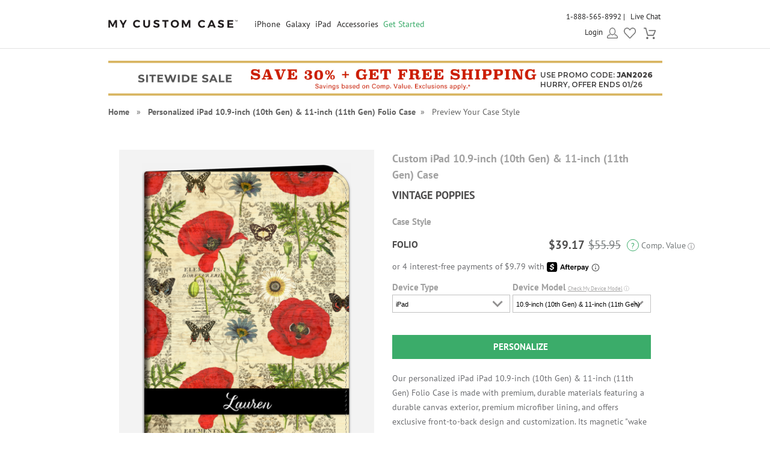

--- FILE ---
content_type: text/html; charset=UTF-8
request_url: https://www.mycustomcase.com/personalized-ipad-10-9-10th-folio-cases/iPad_10.9_10th-info/45270
body_size: 34026
content:
<!DOCTYPE html>
<html xmlns:fb="http://www.facebook.com/2008/fbml" xmlns:og="http://opengraphprotocol.org/schema/" xmlns="http://www.w3.org/1999/xhtml">
<head>
        <script type="application/json" fncls="fnparams-dede7cc5-15fd-4c75-a9f4-36c430ee3a99">
        {
            "f":"41261c10ddb54765add5c464b723ebf9",
            "s":"BRAINTREE_SIGNIN"
        }
    </script>
	<link rel="preconnect" href="https://cdn.mycustomcase.com" />
<script>
    window.delayJs = window.delayJs || [];
    var isLighthouse = "0";
    (function(){
        var oldOnError = window.onerror;
        var currentElement = null;
        var eventTime = null;

        var events = ['click', 'touchstart', 'keydown'];

        events.forEach(function(event) {
            document.addEventListener(event, function(e) {
                currentElement = e.target;
                eventTime = new Date().getTime();
            }, true);
        });

        function getDomPath(element) {
            // If there's no element passed, return an empty string
            if (!element) return '';

            let path = [];

            // Traverse up the DOM tree
            while (element) {
                let tag = element.tagName.toLowerCase();

                // If the element has an ID, append it to the tag
                if (element.id) {
                    tag += `#${element.id}`;
                } else {
                    // For sibling elements, find the index among siblings of the same tag
                    let sibling = element;
                    let index = 1; // Count starts from 1 for the nth-child CSS selector

                    while (sibling.previousElementSibling) {
                        sibling = sibling.previousElementSibling;
                        if (sibling.tagName.toLowerCase() === tag) {
                            index++;
                        }
                    }

                    // Add nth-child for non-ID elements if there's more than one of this tag
                    if (index > 1) {
                        tag += `:nth-child(${index})`;
                    }
                }

                path.unshift(tag); // Add tag at the start of the array
                element = element.parentElement; // Move to the parent element
            }

            return path.join(' > '); // Join the tags with ' > ' to form the path
        }

        function getCurrentElement() {
            if (!currentElement) {
                return null;
            }

            // return the element if it was clicked less than 1 second ago
            if (new Date().getTime() - eventTime < 1000) {
                return currentElement;
            }
        }

        function send(type, data)
        {
            if (navigator.sendBeacon) {
                var formData = new FormData();
                formData.append("type", type);
                formData.append("msg", JSON.stringify(data));
                navigator.sendBeacon("/webservices/logJs.php", formData);
            } else {
                (new Image()).src = "/webservices/logJs.php?type=" + type + "&msg=" + encodeURIComponent(JSON.stringify(data));
            }
        }

        window.onerror = function(){
            if (window.console) {
                console.log(arguments);
            }

            var el = getCurrentElement();

            send("JSError", {
                "type": "error",
                "msg": arguments[0],
                "url": arguments[1],
                "lineno": arguments[2],
                "colno": arguments[3],
                "error": arguments[4],
                "trace": arguments[4] && arguments[4].stack,
                "element": el && getDomPath(el),
                "readyState": document.readyState,
                "time": new Date().getTime(),
            });

            if (oldOnError) {
                oldOnError.apply(this, arguments);
            }

            return false;
        };

    })();

    function getcookie ( cookieName ) {
        var results = document.cookie.match ( '(^|;) ?' + cookieName + '=([^;]*)(;|$)' );
        if ( results )
            return ( unescape ( results[2] ) );
        else
            return '';
    }


</script>

    <script type="text/javascript">
      var MIN_VIEWPORT_WIDTH = 980;
      function getScreenWidth() {
        if (window.matchMedia("(orientation: portrait)").matches) {
          return screen.width < screen.height ? screen.width : screen.height;
        } else {
          return screen.width > screen.height ? screen.width : screen.height;
        }
      }
      function fixViewport() {
        var screenWidth = getScreenWidth();
        var content = "width=device-width, initial-scale=1.0, shrink-to-fit=no";
        if (screenWidth < MIN_VIEWPORT_WIDTH) {
          content = "width=" + MIN_VIEWPORT_WIDTH + ", shrink-to-fit=no";
        }
        var viewport = document.querySelector('meta[name=viewport]')
        if (viewport) {
          viewport.content = content;
        } else {
          var newViewport = document.createElement('meta');
          newViewport.setAttribute('name', 'viewport');
          newViewport.setAttribute('content', content);
          document.head.appendChild(newViewport);
        }
      }
      fixViewport();

            const mql = window.matchMedia("(orientation: portrait)");
      if (mql.addEventListener) {
        mql.addEventListener("change", fixViewport, false);
      } else if (mql.addListener) { // for Safari <= 13
        mql.addListener(fixViewport);
      }
    </script>

<!-- Common JS START -->
<script>
var CDN = 'https://cdn.mycustomcase.com';
var SITE_ID = 6;var isHtml5Supported = typeof(Worker) !== 'undefined' ? 1 : 0; var SITE_CURRENCY_SYMBOL = '$';
var TOLLFREE_PHONE = '1-888-565-8992';	var NEW_IPS_ENABLED = 1;
	var VER_JS_CSS = '75485dbbd110bc8bfb15cf431098f9434208feba';
	var ARTPRINT_MOUNTING_STANDARD_MOUNT = 'SF';
	var ARTPRINT_MOUNTING_FLOATING_STRAIGHT = 'FS';
	var ARTPRINT_MOUNTING_FLOATING_DECKLE = 'FD';
	var ARTPRINT_MOUNTING_MAT = 'MAT';
	var LOG_JS_ERROR = false;
	var WHITE_LOGO_THRESHOLD = '0.62';
	var mobile_single_photo_designer = false;
	var ucd_responsive = false;
	var mobile_dc_designer = false;
	var is_mobile_phone = 0;
	var OPEN_HISTORY_BUTTONS_IN_ANDROID_FBAPP = false;
	var IPS_URL = 'https://ips02.planetart.com';
	var IMAGE_FORMATS_SUPPORTED = ["jpg","jpeg","png","tiff","tif","heic","gif"];
	var SITE_BASE = "";
	var THIRD_PARTY_IS_NOT_TRACKING = false;
	var TRAFFIC_TYPE = 'default';
</script><script src="/scripts/compiled/template_common_75485dbbd110bc8bfb15cf431098f9434208feba_desktop_mcc_thumbs.min.js?75485dbbd110bc8bfb15cf431098f9434208feba" type="application/javascript"></script>

<!-- Common JS END -->
<meta http-equiv="X-UA-Compatible" content="IE=edge,chrome=1">
<meta http-equiv="Content-Type" content="text/html; charset=utf-8"/>
<meta name="format-detection" content="telephone=no"/>
<title> Vintage Poppies Custom iPad 10.9-inch (10th Gen) &amp; 11-inch (11th Gen) Case</title>
<link rel="canonical" href="https://www.mycustomcase.com/personalized-ipad-10-9-10th-folio-cases/iPad_10.9_10th-info/45270" />
<!-- CSS START -->
<!-- CSS END -->
<!-- JS START -->
<!-- JS END -->

<script type="text/javascript">
var _sf_startpt=(new Date()).getTime();

/*! loadCSS. [c]2017 Filament Group, Inc. MIT License */
(function(w){
    "use strict";
    /* exported loadCSS */
    var loadCSS = function( href, before, media , callback, isFont){
        // Needn't to load font css when running in light house
        if (window.isLighthouse != 0) {
            if (href.indexOf("font") != -1) {
                return ;
            }

            if (href.indexOf("font") !== -1) {
                return ;
            }
        }

        // Arguments explained:
        // `href` [REQUIRED] is the URL for your CSS file.
        // `before` [OPTIONAL] is the element the script should use as a reference for injecting our stylesheet <link> before
        // By default, loadCSS attempts to inject the link after the last stylesheet or script in the DOM. However, you might desire a more specific location in your document.
        // `media` [OPTIONAL] is the media type or query of the stylesheet. By default it will be 'all'
        var doc = w.document;
        var ss = doc.createElement( "link" );
        var ref;
        if( before ){
            ref = before;
        }
        else {
            var refs = ( doc.body || doc.getElementsByTagName( "head" )[ 0 ] ).childNodes;
            ref = refs[ refs.length - 1];
        }

        var sheets = doc.styleSheets;
        ss.rel = "stylesheet";
        ss.href = href;
        ss.onload = callback;
        // temporarily set media to something inapplicable to ensure it'll fetch without blocking render
        ss.media = "only x";

        // wait until body is defined before injecting link. This ensures a non-blocking load in IE11.
        function ready( cb ){
            if( doc.body ){
                return cb();
            }
            setTimeout(function(){
                ready( cb );
            });
        }
        // Inject link
        // Note: the ternary preserves the existing behavior of "before" argument, but we could choose to change the argument to "after" in a later release and standardize on ref.nextSibling for all refs
        // Note: `insertBefore` is used instead of `appendChild`, for safety re: http://www.paulirish.com/2011/surefire-dom-element-insertion/
        ready( function(){
            ref.parentNode.insertBefore( ss, ( before ? ref : ref.nextSibling ) );
        });
        // A method (exposed on return object for external use) that mimics onload by polling document.styleSheets until it includes the new sheet.
        var onloadcssdefined = function( cb ){
            var resolvedHref = ss.href;
            var i = sheets.length;
            while( i-- ){
                if( sheets[ i ].href === resolvedHref ){
                    return cb();
                }
            }
            setTimeout(function() {
                onloadcssdefined( cb );
            });
        };

        function loadCB(){
            if( ss.addEventListener ){
                ss.removeEventListener( "load", loadCB );
            }
            ss.media = media || "all";
        }

        // once loaded, set link's media back to `all` so that the stylesheet applies once it loads
        if( ss.addEventListener ){
            ss.addEventListener( "load", loadCB);
        } else {
            ss.onloadcssdefined = onloadcssdefined;
            onloadcssdefined( loadCB );
        }

        return ss;
    };
    // commonjs
    if( typeof exports !== "undefined" ){
        exports.loadCSS = loadCSS;
    }
	else {
        w.loadCSS = loadCSS;
    }
}( typeof global !== "undefined" ? global : this ));
</script>





    <link rel="apple-touch-icon" sizes="180x180" href="https://cdn3.mycustomcase.com/images/icons/touch/2020/apple-touch-icon.png?v=2">
    <link rel="icon" type="image/png" sizes="32x32" href="https://cdn1.mycustomcase.com/images/icons/touch/2020/favicon-32x32.png?v=2">
    <link rel="icon" type="image/png" sizes="16x16" href="https://cdn3.mycustomcase.com/images/icons/touch/2020/favicon-16x16.png?v=2">
    <link rel="manifest" href="/manifest.json">
    <link rel="mask-icon" href="https://cdn1.mycustomcase.com/images/icons/touch/2020/safari-pinned-tab.svg" color="#5bbad5">
    <meta name="msapplication-TileColor" content="#da532c">
    <meta name="theme-color" content="#ffffff">

<link rel="icon" sizes="192x192" href="https://cdn2.mycustomcase.com/images/icons/touch/2020/180x180.png?v=3"> <!-- For Chrome for Android: -->
<link rel="icon" sizes="180x180" href="https://cdn2.mycustomcase.com/images/icons/touch/2020/180x180.png?v=3">
<link rel="apple-touch-icon-precomposed" sizes="180x180" href="https://cdn2.mycustomcase.com/images/icons/touch/2020/180x180.png?v=3">
<link rel="apple-touch-icon-precomposed" sizes="167x167" href="https://cdn1.mycustomcase.com/images/icons/touch/2020/167x167.png?v=3">
<link rel="apple-touch-icon-precomposed" sizes="152x152" href="https://cdn2.mycustomcase.com/images/icons/touch/2020/152x152.png?v=3">
<link rel="apple-touch-icon-precomposed" sizes="144x144" href="https://cdn2.mycustomcase.com/images/icons/touch/2020/152x152.png?v=3">
<link rel="apple-touch-icon-precomposed" sizes="120x120" href="https://cdn1.mycustomcase.com/images/icons/touch/2020/120x120.png?v=3">
<link rel="apple-touch-icon-precomposed" sizes="114x114" href="https://cdn1.mycustomcase.com/images/icons/touch/2020/120x120.png?v=3">
<link rel="apple-touch-icon-precomposed" sizes="76x76" href="https://cdn1.mycustomcase.com/images/icons/touch/2020/76x76.png?v=3">
<link rel="apple-touch-icon-precomposed" sizes="72x72" href="https://cdn1.mycustomcase.com/images/icons/touch/2020/76x76.png?v=3">
<link rel="apple-touch-icon-precomposed" href="https://cdn2.mycustomcase.com/images/icons/touch/2020/60x60.png?v=3">



	<meta http-equiv="content-type" content="text/html;charset=utf-8" />
	<meta http-equiv="Content-Style-Type" content="text/css" />
	<meta http-equiv="Content-Script-Type" content="text/javascript" />
    <script>
        loadCSS('https://fonts.googleapis.com/css?family=Montserrat:400,600,800|Source+Sans+Pro:300,400,400italic,600,600italic,700,900&display=swap');
    </script>
		<!-- this seems ot be already being loaded locally -->
			<link rel="stylesheet" type="text/css" href="/templates/style.css?75485dbbd110bc8bfb15cf431098f9434208feba" />

        <!--[if IE]>
            <link rel="stylesheet" type="text/css" href="/templates/style_ie.css?75485dbbd110bc8bfb15cf431098f9434208feba" />
        <![endif]-->
	<link href="//cdn.simplytoimpress.com/images/fonts/font-awesome.min.css?75485dbbd110bc8bfb15cf431098f9434208feba" rel="stylesheet" media="none" onload="if(media!='all')media='all'">
	<link rel="stylesheet" type="text/css" href="/templates/dropdown.css?75485dbbd110bc8bfb15cf431098f9434208feba" />
	<link rel="stylesheet" type="text/css" href="/templates/ui-lightness/jquery-ui.css?75485dbbd110bc8bfb15cf431098f9434208feba" />
	<link rel="stylesheet" type="text/css" href="/templates/ui-lightness/custom.css?75485dbbd110bc8bfb15cf431098f9434208feba" />
	<link href="//cdn.simplytoimpress.com/images/fonts/fontface_v5.css?75485dbbd110bc8bfb15cf431098f9434208feba" rel="stylesheet">
	    <script type='text/javascript'>
var disable_attentive = 0;
var gpc_client_signal = 0;
</script>
<script src="/scripts/time_storage.js?75485dbbd110bc8bfb15cf431098f9434208feba" type="application/javascript"></script>

    <script>
        var gtm_disable_attentive = 0;
        window.dataLayer = window.dataLayer || [];
        function gtag(){dataLayer.push(arguments);}

        // UTM Parameter Collection Function
        function getUTMParameters() {
            var utmParams = {
                utm_source: '',
                utm_medium: '',
                utm_campaign: '',
                utm_term: '',
                utm_content: ''
            };

            // Function to get URL parameter
            function getUrlParameter(name) {
                name = name.replace(/[\[]/, '\\[').replace(/[\]]/, '\\]');
                var regex = new RegExp('[\\?&]' + name + '=([^&#]*)');
                var results = regex.exec(location.search);
                return results === null ? '' : decodeURIComponent(results[1].replace(/\+/g, ' '));
            }

            // Function to get from localStorage utm_info object
            function getFromUTMInfo() {
                try {
                    var utmInfo = localStorage.getItem('utm_info');
                    if (utmInfo) {
                        return JSON.parse(utmInfo);
                    }
                } catch (e) {
                    // JSON parse error or localStorage not available
                }
                return {};
            }

            // Check query string first
            var hasQueryParams = false;
            for (var param in utmParams) {
                var queryValue = getUrlParameter(param);
                if (queryValue) {
                    utmParams[param] = queryValue;
                    hasQueryParams = true;
                }
            }

            // If we found UTM params in query string, update localStorage
            if (hasQueryParams) {
                try {
                    var utmInfoObject = {
                        utm_source: utmParams.utm_source,
                        utm_medium: utmParams.utm_medium,
                        utm_campaign: utmParams.utm_campaign
                    };
                    // Only include utm_term and utm_content if they have values
                    if (utmParams.utm_term) utmInfoObject.utm_term = utmParams.utm_term;
                    if (utmParams.utm_content) utmInfoObject.utm_content = utmParams.utm_content;
                    
                    localStorage.setItem('utm_info', JSON.stringify(utmInfoObject));
                } catch (e) {
                    // localStorage not available
                }
            } else {
                // Fallback to localStorage utm_info object
                var storedUTMInfo = getFromUTMInfo();
                utmParams.utm_source = storedUTMInfo.utm_source || '';
                utmParams.utm_medium = storedUTMInfo.utm_medium || '';
                utmParams.utm_campaign = storedUTMInfo.utm_campaign || '';
                utmParams.utm_term = storedUTMInfo.utm_term || '';
                utmParams.utm_content = storedUTMInfo.utm_content || '';
            }

            return utmParams;
        }

        // Get UTM parameters
        var utmData = getUTMParameters();
    </script>

    <script>
    // When all uk sites use consent banner, we should change the to all uk sites
    var consent_mode = TimedStorage.get('consent_mode');
    if (consent_mode === null) {
        gtag('consent', 'default', {
            'ad_storage': 'granted',
            'analytics_storage': 'granted',
            'ad_user_data': 'granted',
            'ad_personalization': 'granted'
        });
    } else {
        gtag('consent', 'default', consent_mode);
    }
</script>


    <script>
        window.dataLayer.push({
            'gtm.pa_customer_id': '',
            'gtm.pa_customer_email': '',
            'gtm.pa_customer_email_hash': '',
            'gtm.pa_no_tracking': 0,
            'gtm.is_scan': 0,
            'gtm.release': 'prod',
            'gtm.cordial_config': 1,
            'gtm.pa_email':'',
            'gtm.disable_attentive': disable_attentive,
            'gtm.pa_page_type': '',
            'gtm.disable_clarity': 0,
            'gtm.pa_customer_id_sha256': '',
            'gtm.pa_customer_email_sha256': '',
            'gtm.pa_customer_phone_sha256': '',
            // UTM Parameters
            'gtm.utm_source': utmData.utm_source,
            'gtm.utm_medium': utmData.utm_medium,
            'gtm.utm_campaign': utmData.utm_campaign,
            'gtm.utm_term': utmData.utm_term,
            'gtm.utm_content': utmData.utm_content,
            // Referrer Information
            'gtm.referrer': document.referrer || '',
            'gtm.cid': "beec21cf89fc3c183b0970eeb46a4289"        });
    </script>

    <!-- Google Tag Manager -->
    <script>(function(w,d,s,l,i){w[l]=w[l]||[];w[l].push({'gtm.start':
                new Date().getTime(),event:'gtm.js'});var f=d.getElementsByTagName(s)[0],
            j=d.createElement(s),dl=l!='dataLayer'?'&l='+l:'';j.async=true;j.src=
            'https://metrics.mycustomcase.com/gtm.js?id='+i+dl;f.parentNode.insertBefore(j,f);
        })(window,document,'script','dataLayer','GTM-PBNJGN2');</script>
    <!-- End Google Tag Manager -->
     
    <!-- Google Analytics -->
    <script>
        function trackEvent(category, action, label, value) {
            dataLayer.push({
                'event': 'google_analytics_measurement',
                'gtm.pa_event_catgory': category,
                'gtm.pa_event_action': action,
                'gtm.pa_event_label': label,
                'gtm.pa_event_value': value
            });
        }

        function trackCustomerEvent(pa_event_name, pa_event_parameter_1, pa_event_value_1, pa_event_parameter_2, pa_event_value_2, pa_event_parameter_3, pa_event_value_3) {
             dataLayer.push({
                 'event': 'google_analytics_4_measurement',
                 'gtm.pa_event_name': pa_event_name,
                 'gtm.pa_event_parameter_1': pa_event_parameter_1,
                 'gtm.pa_event_value_1': pa_event_value_1,
                 'gtm.pa_event_parameter_2': pa_event_parameter_2,
                 'gtm.pa_event_value_2': pa_event_value_2,
                 'gtm.pa_event_parameter_3': pa_event_parameter_3,
                 'gtm.pa_event_value_3': pa_event_value_3
             });
        }

        function trackCustomerEventDeDup(pa_event_name, pa_event_parameter_1, pa_event_value_1, pa_event_parameter_2, pa_event_value_2, pa_event_parameter_3, pa_event_value_3) {
            if(dataLayer.filter(function(item) {
                return item['gtm.pa_event_name'] === pa_event_name;
            }).length === 0) {
                dataLayer.push({
                    'event': 'google_analytics_4_measurement',
                    'gtm.pa_event_name': pa_event_name,
                    'gtm.pa_event_parameter_1': pa_event_parameter_1,
                    'gtm.pa_event_value_1': pa_event_value_1,
                    'gtm.pa_event_parameter_2': pa_event_parameter_2,
                    'gtm.pa_event_value_2': pa_event_value_2,
                    'gtm.pa_event_parameter_3': pa_event_parameter_3,
                    'gtm.pa_event_value_3': pa_event_value_3
                });
            }
        }

        function trackCustomerEventMultiParams(pa_event_name, params) {
            var init = {
                'gtm.pa_event_parameter_1': '',
                'gtm.pa_event_value_1': '',
                'gtm.pa_event_parameter_2': '',
                'gtm.pa_event_value_2': '',
                'gtm.pa_event_parameter_3': '',
                'gtm.pa_event_value_3': '',
                'gtm.pa_event_parameter_4': '',
                'gtm.pa_event_value_4': '',
                'gtm.pa_event_parameter_5': '',
                'gtm.pa_event_value_5': '',
                'gtm.pa_event_parameter_6': '',
                'gtm.pa_event_value_6': '',
                'gtm.pa_event_parameter_7': '',
                'gtm.pa_event_value_7': '',
                'gtm.pa_event_parameter_8': '',
                'gtm.pa_event_value_8': '',
            }
            var data = {
                'event': 'google_analytics_4_measurement',
                'gtm.pa_event_name': pa_event_name
            }
            if (params) {
                data = $.extend(init, data, params);
            }
            dataLayer.push(data);
        }
    </script>
    
    <!-- End Google Analytics -->
<script type='text/javascript'>
var gpc_client_signal = 0;
var geo_url_params = "";
</script>
<script type='text/javascript'>
var us_consent_state_list = ["CA","VA","CO","CT","TX","UT","MT"];
</script>
<script>
    function isUsGpcConsentState(geo_country, geo_region) {
        var us_special_states = us_consent_state_list;
        var is_special_state;
        if (geo_country == 'US' && us_special_states.includes(geo_region)) {
            is_special_state = 1;
        } else {
            is_special_state = 0;
        }
        return is_special_state;
    }
</script><script>
    async function getGeo() {
        try {
            const response = await new Promise((resolve, reject) => {
                $.ajax({
                    url: "/webservices/geo.php" + geo_url_params,
                    method: "get",
                    dataType: "json",
                    success: function(data) {
                        resolve(data);
                    },
                    error: function(xhr, status, error) {
                        reject(new Error("Operation failed: " + error));
                    }
                });
            });
            return response;
        } catch (error) {
            DevConsole.error(error);
            return null;
        }
    }
    async function getGeoData() {
            // Try to get geo data from localStorage first
            var cached_geo = TimedStorage.get('geo_data');
            var geo_country, geo_region;
            
            if (cached_geo && cached_geo.geo_country && cached_geo.geo_region) {
                geo_country = cached_geo.geo_country;
                geo_region = cached_geo.geo_region;
                DevConsole.log("Using cached geo data from localStorage");
            } else {
                const data = await getGeo();

                if (!data || typeof data !== 'object') {
                    DevConsole.log("Geo data is invalid or empty:", data);
                    geo_country = '';
                    geo_region = '';
                } else {
                    geo_country = data.geo_country || '';
                    geo_region = data.geo_region || '';

                    // Store geo data to localStorage
                    if (geo_country && geo_region) {
                        TimedStorage.set('geo_data', {
                            geo_country: geo_country,
                            geo_region: geo_region
                        });
                    }
                }
            }
            return {
                geo_country: geo_country,
                geo_region: geo_region
            }
    }

    async function setConsentMode() {
        var consent_mode = TimedStorage.get('consent_mode');
        if (consent_mode === null) {
            const { geo_country, geo_region } = await getGeoData();
            var is_special_state = isUsGpcConsentState(geo_country, geo_region);
            if (gpc_client_signal && is_special_state === 1) {
                var default_consent_mode = {
                    'ad_storage': 'denied',
                    'analytics_storage': 'denied',
                    'ad_user_data': 'denied',
                    'ad_personalization': 'denied'
                }
                gtag('consent', 'update', default_consent_mode);
            } else {
                var default_consent_mode = {
                    'ad_storage': 'granted',
                    'analytics_storage': 'granted',
                    'ad_user_data': 'granted',
                    'ad_personalization': 'granted'
                }
            }
            TimedStorage.set('consent_mode', default_consent_mode);
        }
    }

    setConsentMode();

    function showOnetrustSettingByGeoV2(geo_country, geo_region) {
        var is_special_state = isUsGpcConsentState(geo_country, geo_region);
        if (is_special_state) {
            $('.not-sell-my-info.hidden').removeClass("hidden");
        }
    }

    async function showOnetrustSetting() {
        const { geo_country, geo_region } = await getGeoData();
        showOnetrustSettingByGeoV2(geo_country, geo_region);
    }

    $(document).ready(function() {
        showOnetrustSetting();
    });
</script>
    <script type='text/javascript'>
var cx_chat_type = "chatbot";
var is_responsive = false;
var currency = "USD";
var open_chat = null;
var no_tracking = 0;
var is_scan = 0;
var ga4_measurement_id = "G-93L986EQ8R";
</script>
    <script>
    var startPageName = `Vintage Poppies Custom iPad 10.9-inch (10th Gen) & 11-inch (11th Gen) Case`;
    // cpsw now is using chatbot by configuring in gtm.changing optChat data may not have effect
    var optChat = {
        scheme: 'https',
        server: 'chatbot.planetart.com',
        w: is_responsive ? '97%': '440px',
        h: is_responsive ? '500px': '580px',
        user_id: '',
        greeting_problem: '',
        params: [{
            "brand" : 'sw',
            "site_id": 'mcc',
            "is_customer": '1',
            "region" : 'us',
            "debug" : '0',
            "newpc" : "0",
            "crm_customer_url" : "https:\/\/www.mycustomcase.com\/personalized-ipad-10-9-10th-folio-cases\/iPad_10.9_10th-info\/45270",
            "start_page_name" : startPageName,
            "params" : "is_b2b=0&user_agent=Mozilla%2F5.0+%28Macintosh%3B+Intel+Mac+OS+X+10_15_7%29+AppleWebKit%2F537.36+%28KHTML%2C+like+Gecko%29+Chrome%2F131.0.0.0+Safari%2F537.36%3B+ClaudeBot%2F1.0%3B+%2Bclaudebot%40anthropic.com%29&cart_id=0&session_id=7tVk28owsAnxPD48Nc7x%2FA7ZI3GCyNwlcVZtVjAC1lOAEA&Device+ID=beec21cf89fc3c183b0970eeb46a4289&url_key=&OPTIMIZELY_VERSION_103=show_AfterPay%7C242%7C0"        }]
    };

    
    (function (i, s, o, r, g, v, a, m) {
        g = v ? g + '?v=' + v : g;
        i['chatbot'] = r;
        i[r] = i[r] || function () {
            (i[r].q = i[r].q || []).push(arguments)
        };
        i[r].l = +new Date();
        a = s.createElement(o);
        m = s.getElementsByTagName(o)[0];
        a.async = 1;
        a.src = g + '?' + Math.round(Date.now() / 1000 / 3600);
        m.parentNode.insertBefore(a, m)
    })(window, document, 'script', 'chatbot', optChat.scheme + '://' + optChat.server + '/chat.js');
    </script>
    <script>
    var chatlinkClicked = false;
    function getChatLinks(greetingProblem = '', orderId = ''){
        if (cx_chat_type == 'livechat') {
            if ( chatlinkClicked ) return;

            chatlinkClicked = true;

            if ( typeof(LC_API) == 'undefined' || typeof(LC_API.is_loaded)=='undefined' || !LC_API.is_loaded() ) { // LC_Invite is set when the API loads
                setTimeout(function() {
                    chatlinkClicked = false;
                    getChatLinks(greetingProblem, orderId);
                }, 250);

                return;
            }
            chatlinkClicked = false;
            LC_API.open_chat_window();
        } else if(cx_chat_type == 'chatbot') {
            if (typeof Chatbot !== "undefined") {
                if (greetingProblem.length > 0 && orderId.length > 0) {
                    optChat.greeting_problem = greetingProblem + "|order_id=" + orderId
                }else{
                    optChat.greeting_problem = ""
                }
                var chatbot = new Chatbot(optChat);
                var existingIframe = document.getElementById('chatbot-frm');
                if(existingIframe) {
                    existingIframe.contentWindow.postMessage({action: 'open'}, '*');
                } else {
                    chatbot.open();
                }
            }
        } else {
            if (typeof brandembassy !== "function") {
                initCxone();
                setCxoneCookie();
                brandembassy('openChatWindow');
            } else {
                brandembassy('openChatWindow');
            }
        }
    }

    function initCxone() {
        (function (i, s, o, r, g, v, a, m) {
            g = v ? g + '?v=' + v : g; i['BrandEmbassy'] = r;
            i[r] = i[r] || function () { (i[r].q = i[r].q || []).push(arguments) }; i[r].l = +new Date();
            a = s.createElement(o); m = s.getElementsByTagName(o)[0]; a.async = 1;
            a.src = g + '?' + Math.round(Date.now() / 1000 / 3600); m.parentNode.insertBefore(a, m)
        }) (window, document, 'script', 'brandembassy', 'https://livechat-static-de-na1.niceincontact.com/4/chat.js');

        brandembassy('init', 2338, nice_cxone_chat_key);
        if (is_responsive) {
            brandembassy('setOffsetY', '0');
            brandembassy('setCustomCss', '[data-selector="WIDGET"] {height:60px !important; width:60px !important;}');
        }
    }

    function setCxoneCookie() {
        // Set autoload chat cookie in 1 day
        var cxone_chat_autoload = getcookie('CXONE_CHAT_AUTOLOAD');
        if (!cxone_chat_autoload) {
            var expireStr = '';
            var today = new Date();
            var expire = new Date();
            expire.setTime(today.getTime() + 3600 * 1000 * 10);
            expireStr = ";expires="+expire.toGMTString();
            document.cookie = "CXONE_CHAT_AUTOLOAD" +"="+escape("1") + ";path=/" + expireStr + ';secure';
        }
    }

    var try_chat_link_times = 0;

    function tryCallingChatLink() {
        try_chat_link_times += 1;
        if (try_chat_link_times > 6) {
            return;
        }
        if (typeof Chatbot !== 'undefined') {
            getChatLinks();
        } else {
            setTimeout(tryCallingChatLink, 500);
        }
    }

    $(function() {
        if (open_chat) {
            tryCallingChatLink();
        }
    });

    // Get GA4 client_id
    if (ga4_measurement_id) {
        const clientIdPromise = new Promise(resolve => {
            gtag('get', ga4_measurement_id, 'client_id', resolve)
        });
        clientIdPromise.then((client_id) => {
            setcookie('ga4_client_id', client_id, 365);
        });
    }
</script>
    <script type='text/javascript'>
var utm_info = [];
var source_info = {"deeplink":""};
</script>
<script src="/scripts/local_storage_utm_info.js?75485dbbd110bc8bfb15cf431098f9434208feba" type="application/javascript"></script>

</head>
<body class="MCC body-personalized-ipad-10-9-10th-folio-casesiPad10910th-info45270 ">

        <div id="Container" class="redesign ">

            
            <div id="wrap" >
                <div id="header" class="redesign without_lightning">
	<div class="head">

		<div id="logo_6" class="logo_wrapper">
			<div class="logo"><a href="/"><img src="https://cdn2.mycustomcase.com/images/mycustomcase-logo6.png" alt="MyCustomCase Logo" /></a></div>
		</div>

		<!--[if IE 9]><html class="ie ie9 lte9"><![endif]-->
<div id="nav">
	<ul>
									<li class="nav-li cases">
					<a class="nav_title not_clickable" href="javascript:void(0);">iPhone</a>
											<ul class="cases_submenu" style="display: none;">
							<div class="shadow_wrapper">
								<li><a href="/personalized-iphone-air-case">iPhone Air<span class="new-callout">New!</span></a></li><li><a href="/personalized-iphone-17-pro-max-case">iPhone 17 Pro Max<span class="new-callout">New!</span></a></li><li><a href="/personalized-iphone-17-pro-case">iPhone 17 Pro<span class="new-callout">New!</span></a></li><li><a href="/personalized-iphone-17-case">iPhone 17<span class="new-callout">New!</span></a></li><li><a href="/personalized-iphone-16e-case">iPhone 16e</a></li><li><a href="/personalized-iphone-16-pro-max-case">iPhone 16 Pro Max</a></li><li><a href="/personalized-iphone-16-pro-case">iPhone 16 Pro</a></li><li><a href="/personalized-iphone-16-plus-case">iPhone 16 Plus</a></li><li><a href="/personalized-iphone-16-case">iPhone 16</a></li><li><a href="/personalized-iphone-15-pro-max-case">iPhone 15 Pro Max</a></li><li><a href="/personalized-iphone-15-pro-case">iPhone 15 Pro</a></li><li><a href="/personalized-iphone-15-plus-case">iPhone 15 Plus</a></li><li><a href="/personalized-iphone-15-case">iPhone 15</a></li><li><a href="/personalized-iphone-14-pro-max-case">iPhone 14 Pro Max</a></li><li><a href="/personalized-iphone-14-pro-case">iPhone 14 Pro</a></li><li><a href="/personalized-iphone-14-plus-case">iPhone 14 Plus</a></li><li><a href="/personalized-iphone-14-case">iPhone 14</a></li><li><a href="/personalized-iphone-13-pro-max-case">iPhone 13 Pro Max</a></li><li><a href="/personalized-iphone-13-pro-case">iPhone 13 Pro</a></li><li><a href="/personalized-iphone-13-case">iPhone 13</a></li><li><a href="/personalized-iphone-13-mini-case">iPhone 13 Mini</a></li><li><a href="/personalized-iphone-12-pro-max-case">iPhone 12 Pro Max</a></li><li><a href="/personalized-iphone-12-pro-case">iPhone 12 Pro</a></li><li><a href="/personalized-iphone-12-case">iPhone 12</a></li><li><a href="/personalized-iphone-12-mini-case">iPhone 12 Mini</a></li><li><a href="/personalized-iphone-se-case">iPhone SE (2nd & 3rd Gen)</a></li><li><a href="/personalized-iphone-11pro-max-case">iPhone 11 Pro Max</a></li><li><a href="/personalized-iphone-11pro-case">iPhone 11 Pro</a></li><li><a href="/personalized-iphone-11-case">iPhone 11</a></li><li><a href="/personalized-iphone-xs-max-case">iPhone XS Max</a></li><li><a href="/personalized-iphone-x-case">iPhone X/XS</a></li><li><a href="/personalized-iphone-xr-case">iPhone XR</a></li><li><a href="/personalized-iphone-7-8-case">iPhone 7/8</a></li><li><a href="/personalized-iphone-7-8-plus-case">iPhone 7/8 Plus</a></li><li><a href="/personalized-iphone-6-case">iPhone 6/6s</a></li><li><a href="/personalized-iphone-6-plus-case">iPhone 6/6s Plus</a></li>										<div class="clear"></div>
																</div>
						</ul>
									</li>
							<li class="nav-li cases">
					<a class="nav_title not_clickable" href="javascript:void(0);">Galaxy</a>
											<ul class="cases_submenu" style="display: none;">
							<div class="shadow_wrapper">
								<li><a href="/personalized-samsung-galaxy-s25-case">Samsung Galaxy S25<span class="new-callout">New!</span></a></li><li><a href="/personalized-samsung-galaxy-s25-plus-case">Samsung Galaxy S25+<span class="new-callout">New!</span></a></li><li><a href="/personalized-samsung-galaxy-s25-ultra-case">Samsung Galaxy S25 Ultra<span class="new-callout">New!</span></a></li><li><a href="/personalized-samsung-galaxy-s24-case">Samsung Galaxy S24</a></li><li><a href="/personalized-samsung-galaxy-s24-plus-case">Samsung Galaxy S24+</a></li><li><a href="/personalized-samsung-galaxy-s24-ultra-case">Samsung Galaxy S24 Ultra</a></li><li><a href="/personalized-samsung-galaxy-s23-case">Samsung Galaxy S23</a></li><li><a href="/personalized-samsung-galaxy-s23-plus-case">Samsung Galaxy S23+</a></li><li><a href="/personalized-samsung-galaxy-s23-ultra-case">Samsung Galaxy S23 Ultra</a></li><li><a href="/personalized-samsung-galaxy-s22-case">Samsung Galaxy S22</a></li><li><a href="/personalized-samsung-galaxy-s22-plus-case">Samsung Galaxy S22+</a></li><li><a href="/personalized-samsung-galaxy-s22-ultra-case">Samsung Galaxy S22 Ultra</a></li><li><a href="/personalized-samsung-galaxy-s21-5g-case">Samsung Galaxy S21 5G</a></li><li><a href="/personalized-samsung-galaxy-s21-plus-5g-case">Samsung Galaxy S21+ 5G</a></li><li><a href="/personalized-samsung-galaxy-s21-ultra-5g-case">Samsung Galaxy S21 Ultra 5G</a></li><li><a href="/personalized-samsung-galaxy-s20-plus-5g-case">Samsung Galaxy S20+ 5G</a></li><li><a href="/personalized-samsung-galaxy-s20-ultra-5g-case">Samsung Galaxy S20 Ultra 5G</a></li>										<div class="clear"></div>
																</div>
						</ul>
									</li>
							<li class="nav-li cases">
					<a class="nav_title not_clickable" href="javascript:void(0);">iPad</a>
											<ul class="cases_submenu" style="display: none;">
							<div class="shadow_wrapper">
								<li><a href="/personalized-ipad-pro-12-9-4th-folio-cases">iPad Pro 12.9-inch (4th Gen)</a></li><li><a href="/personalized-ipad-pro-12-9-folio-cases">iPad Pro 12.9-inch (3rd Gen)</a></li><li><a href="/personalized-ipad-pro-case">iPad Pro 12.9-inch (1st & 2nd Gen)</a></li><li><a href="/personalized-ipad-pro-11-m4-folio-cases">iPad Pro 11-inch (M4)<span class="new-callout">New!</span></a></li><li><a href="/personalized-ipad-pro-11-2nd-folio-cases">iPad Pro 11-inch (2nd Gen)</a></li><li><a href="/personalized-ipad-pro-11-folio-cases">iPad Pro 11-inch (1st Gen)</a></li><li><a href="/personalized-ipad-pro-9-7-folio-cases">iPad Pro 9.7-inch</a></li><li><a href="/personalized-ipad-10-9-10th-folio-cases">iPad 10.9-inch (10th Gen) & 11-inch (11th Gen)<span class="new-callout">New!</span></a></li><li><a href="/personalized-ipad-air-4-cases">iPad Air 4th, 5th Gen & 11-inch (M2/M3)<span class="new-callout">New!</span></a></li><li><a href="/personalized-ipad-air-2-folio-cases">iPad Air (2nd Gen)</a></li><li><a href="/personalized-ipad-air-cases">iPad Air (1st Gen)</a></li><li><a href="/personalized-ipad-case">iPad 2/3/4</a></li><li><a href="/personalized-ipad-mini-4-folio-case">iPad mini 4</a></li><li><a href="/personalized-ipad-mini-retina-cases">iPad mini 2/3</a></li><li><a href="/personalized-ipad-mini-case">iPad mini</a></li>										<div class="clear"></div>
																</div>
						</ul>
									</li>
							<li class="nav-li cases">
					<a class="nav_title not_clickable" href="javascript:void(0);">Accessories</a>
											<ul class="cases_submenu" style="display: none;">
							<div class="shadow_wrapper">
								<li><a href="/custom-wireless-charger">Wireless Chargers</a></li><li><a href="/custom-apple-watch-bands">Apple Watch Bands<span class="new-callout">New!</span></a></li>										<div class="clear"></div>
																</div>
						</ul>
									</li>
							<li class="nav-li get_started">
					<a class="nav_title" href="/get-started">Get Started</a>
									</li>
					<div class="clear"></div>
	</ul>
</div>
<script src="/scripts/navTop/mcc_navtop.js?75485dbbd110bc8bfb15cf431098f9434208feba" type="application/javascript"></script>



		<div id="submenu">
			<script>
				// Set a flag so facebook callback knows we are the login page and not the designer page
				var facebookLoginPage = true;
			</script>
			<ul class="first_list">
                                    <li class="phone_number"><a style="cursor:default; color:#2b2a2a;"  href="javascript:void(0);">1-888-565-8992</a></li>
                								<li><a href="javascript:void(0);" onclick="getChatLinks();">Live Chat</a></li>
							</ul>
			<ul>
								<li class="viewcart">
					<a href="/cart" id="nav_cart" class="cart-link">
						<img src="https://cdn1.mycustomcase.com/images/cart_icon.png" title="Cart" alt="Cart" />
						                    </a>
                    <div id="nav_cart_num" class="number_of_items hide-on-none chrome_mac" style="display:none;">0</div>
				</li>
				<li class="favorites">
					<a href="/favorites"><img src="https://cdn2.mycustomcase.com/images/favorites_icon.png" title="My Favorites" alt="My Favorites" /></a>
					<div id="favoriteLink" class="number_of_favorites chrome_mac						 no-display">0					</div>
				</li>

				<li class="my_account">
											<a class="my_account_link" href="/secure/myaccount">Login</a>
									</li>
				<div class="clear"></div>
			</ul>
		</div>

        
		<div class="clear"></div>

	</div>

</div>


    <div class="lowerPromoBanner">
                        <div id="promo_banner_wrapper" style="position:relative;">
                <div class="centering promo-banner-image"><img alt="Current Promo: Sitewide Sale Save 30% + Get Free Shipping" src="https://commcontents3.planetart.com/prod/promos/eb7848e4-15bf-4c6a-9107-661376aeae2e1.jpg" /></div>
                                    <div id="clickable_promo_div" style="font-family:Montserrat,sans-serif;font-weight: 600;left:78%;top:29%;height:30px;width:300px;background-color:#ffffff;color:#424141;line-height:16px;;position:absolute;">
                    <div style="height:100%; display: flex; align-items: center;"><div>USE PROMO CODE: <div id='site_banner_cover' style='display: inline;font-weight: bolder;color: #424141; '>JAN2026</div><br>HURRY, OFFER ENDS 01/26</div></div>                </div>
                            </div>
                    </div>


<script>
var mobile_single_photo_designer = false;
var ucd_responsive = false;
var mobile_dc_designer = false;
if ($(".lowerPromoBanner").children().length === 0) {
    $(".lowerPromoBanner").addClass("hide");
}
</script>
                <div id="bd"  >
                                                                <script type='text/javascript'>
var caption_opt_arr = {"opt_672":"data_optid_Folio","opt_674":"data_optid_Folio","opt_675":"data_optid_Folio","opt_676":"data_optid_Folio","opt_744":"data_optid_Folio","opt_773":"data_optid_Folio","opt_774":"data_optid_Folio","opt_778":"data_optid_Folio","opt_781":"data_optid_Slim","opt_782":"data_optid_ExtraDurable","opt_783":"data_optid_ExtraDurable","opt_784":"data_optid_Slim","opt_791":"data_optid_FolioCase","opt_792":"data_optid_FolioCase","opt_820":"data_optid_ExtraDurable","opt_823":"data_optid_ExtraDurable","opt_824":"data_optid_Slim","opt_826":"data_optid_FolioCase","opt_833":"data_optid_FolioCase","opt_879":"data_optid_FolioCase","opt_880":"data_optid_FolioCase","opt_881":"data_optid_Folio","opt_882":"data_optid_Folio","opt_888":"data_optid_ExtraDurable","opt_889":"data_optid_FolioCase","opt_891":"data_optid_ExtraDurable","opt_892":"data_optid_FolioCase","opt_894":"data_optid_ExtraDurable","opt_895":"data_optid_FolioCase","opt_907":"data_optid_FolioCase","opt_910":"data_optid_FolioCase","opt_913":"data_optid_FolioCase","opt_914":"data_optid_Folio","opt_915":"data_optid_Folio","opt_916":"data_optid_Folio","opt_938":"data_optid_FolioCase","opt_939":"data_optid_FolioCase","opt_940":"data_optid_FolioCase","opt_942":"data_optid_ExtraDurable","opt_944":"data_optid_ExtraDurable","opt_946":"data_optid_ExtraDurable","opt_947":"data_optid_FolioCase","opt_949":"data_optid_FolioCase","opt_950":"data_optid_FolioCase","opt_951":"data_optid_Slim","opt_952":"data_optid_Slim","opt_953":"data_optid_Slim","opt_954":"data_optid_Slim","opt_955":"data_optid_ExtraDurable","opt_956":"data_optid_ExtraDurable","opt_957":"data_optid_ExtraDurable","opt_958":"data_optid_ExtraDurable","opt_1026":"data_optid_Slim","opt_1027":"data_optid_ExtraDurable","opt_1028":"data_optid_FolioCase","opt_1029":"data_optid_Slim","opt_1030":"data_optid_ExtraDurable","opt_1031":"data_optid_FolioCase","opt_1032":"data_optid_Slim","opt_1033":"data_optid_ExtraDurable","opt_1034":"data_optid_FolioCase","opt_1035":"data_optid_Slim","opt_1036":"data_optid_ExtraDurable","opt_1037":"data_optid_FolioCase","opt_1062":"data_optid_ExtraDurable","opt_1069":"data_optid_ExtraDurable","opt_1070":"data_optid_FolioCase","opt_1072":"data_optid_ExtraDurable","opt_1073":"data_optid_FolioCase","opt_1075":"data_optid_ExtraDurable","opt_1076":"data_optid_FolioCase","opt_1093":"data_optid_ExtraDurable","opt_1094":"data_optid_ExtraDurable","opt_1095":"data_optid_ExtraDurable","opt_1096":"data_optid_ExtraDurable","opt_1097":"data_optid_Slim","opt_1098":"data_optid_Slim","opt_1099":"data_optid_Slim","opt_1100":"data_optid_Slim","opt_1101":"data_optid_FolioCase","opt_1102":"data_optid_FolioCase","opt_1103":"data_optid_FolioCase","opt_1104":"data_optid_FolioCase","opt_1109":"data_optid_Folio","opt_1116":"data_optid_ExtraDurable","opt_1117":"data_optid_FolioCase","opt_1119":"data_optid_ExtraDurable","opt_1120":"data_optid_FolioCase","opt_1122":"data_optid_ExtraDurable","opt_1123":"data_optid_FolioCase","opt_1129":"data_optid_FolioCase","opt_1130":"data_optid_FolioCase","opt_1131":"data_optid_FolioCase","opt_1132":"data_optid_FolioCase","opt_1133":"data_optid_Slim","opt_1134":"data_optid_Slim","opt_1135":"data_optid_Slim","opt_1136":"data_optid_Slim","opt_1137":"data_optid_ExtraDurable","opt_1138":"data_optid_ExtraDurable","opt_1139":"data_optid_ExtraDurable","opt_1140":"data_optid_ExtraDurable","opt_1142":"data_optid_ExtraDurable","opt_1143":"data_optid_FolioCase","opt_1145":"data_optid_ExtraDurable","opt_1146":"data_optid_FolioCase","opt_1148":"data_optid_ExtraDurable","opt_1149":"data_optid_FolioCase","opt_1159":"data_optid_Folio","opt_1161":"data_optid_FolioCase","opt_1162":"data_optid_FolioCase","opt_1163":"data_optid_FolioCase","opt_1164":"data_optid_FolioCase","opt_1165":"data_optid_Slim","opt_1166":"data_optid_Slim","opt_1167":"data_optid_Slim","opt_1168":"data_optid_Slim","opt_1169":"data_optid_ExtraDurable","opt_1170":"data_optid_ExtraDurable","opt_1171":"data_optid_ExtraDurable","opt_1172":"data_optid_ExtraDurable","opt_1175":"data_optid_Slim","opt_1176":"data_optid_Slim","opt_1177":"data_optid_Slim","opt_1178":"data_optid_ExtraDurable","opt_1179":"data_optid_ExtraDurable","opt_1180":"data_optid_ExtraDurable","opt_1181":"data_optid_FolioCase","opt_1182":"data_optid_FolioCase","opt_1183":"data_optid_FolioCase","opt_1184":"data_optid_FolioCase","opt_1185":"data_optid_Slim","opt_1186":"data_optid_ExtraDurable","opt_1187":"data_optid_Slim","opt_1188":"data_optid_Slim","opt_1189":"data_optid_Slim","opt_1190":"data_optid_Slim","opt_1191":"data_optid_ExtraDurable","opt_1192":"data_optid_ExtraDurable","opt_1193":"data_optid_ExtraDurable","opt_1194":"data_optid_ExtraDurable"};
var product_caption_arr = {"154":["Folio"],"7":["Folio"],"8":["Folio"],"153":["Folio"],"254":["Folio"],"516":["Folio"],"517":["Folio"],"520":["Folio"],"522":["Slim","ExtraDurable","FolioCase"],"521":["ExtraDurable","Slim"],"189":["FolioCase"],"529":["ExtraDurable"],"530":["ExtraDurable","Slim"],"531":["FolioCase"],"540":["FolioCase"],"538":["FolioCase"],"539":["FolioCase"],"546":["Folio"],"547":["Folio"],"548":["ExtraDurable","FolioCase"],"549":["ExtraDurable","FolioCase"],"550":["ExtraDurable","FolioCase"],"554":["FolioCase"],"555":["FolioCase"],"556":["FolioCase"],"557":["Folio"],"558":["Folio"],"563":["Folio"],"565":["FolioCase","ExtraDurable"],"566":["FolioCase","ExtraDurable"],"567":["FolioCase","ExtraDurable"],"571":["FolioCase","Slim","ExtraDurable"],"573":["FolioCase","Slim","ExtraDurable"],"574":["FolioCase","Slim","ExtraDurable"],"572":["Slim","ExtraDurable"],"559":["Slim","ExtraDurable","FolioCase"],"560":["Slim","ExtraDurable","FolioCase"],"561":["Slim","ExtraDurable","FolioCase"],"562":["Slim","ExtraDurable","FolioCase"],"575":["ExtraDurable"],"579":["ExtraDurable","FolioCase"],"580":["ExtraDurable","FolioCase"],"581":["ExtraDurable","FolioCase"],"584":["ExtraDurable","Slim","FolioCase"],"585":["ExtraDurable","Slim","FolioCase"],"586":["ExtraDurable","Slim","FolioCase"],"587":["ExtraDurable","Slim","FolioCase"],"589":["Folio"],"592":["ExtraDurable","FolioCase"],"593":["ExtraDurable","FolioCase"],"594":["ExtraDurable","FolioCase"],"598":["FolioCase","Slim","ExtraDurable"],"597":["FolioCase","Slim","ExtraDurable"],"596":["FolioCase","Slim","ExtraDurable"],"595":["FolioCase","Slim","ExtraDurable"],"599":["ExtraDurable","FolioCase"],"600":["ExtraDurable","FolioCase"],"601":["ExtraDurable","FolioCase"],"603":["Folio"],"608":["FolioCase","Slim","ExtraDurable"],"609":["FolioCase","Slim","ExtraDurable"],"607":["FolioCase","Slim","ExtraDurable"],"606":["FolioCase","Slim","ExtraDurable"],"610":["Slim","ExtraDurable","FolioCase"],"611":["Slim","ExtraDurable","FolioCase"],"612":["Slim","ExtraDurable","FolioCase"],"613":["FolioCase","Slim","ExtraDurable"],"614":["Slim","ExtraDurable"],"615":["Slim","ExtraDurable"],"616":["Slim","ExtraDurable"],"617":["Slim","ExtraDurable"]};
var device_groups = [{"id":1,"caption":"iPhone","image":"devices\/select_group_1v4.jpg","show":null,"pa_images":"devices\/iPhone5S.jpg"},{"id":2,"caption":"Samsung Galaxy ","image":"devices\/select_group_2v4.jpg","show":null,"pa_images":"devices\/SS5.jpg"},{"id":6,"caption":"iPad","image":"devices\/select_group_6v5.jpg","show":null,"pa_images":"devices\/iPadMini.jpg"},{"id":8,"caption":"iPad mini","image":"devices\/select_group_8v4.jpg","show":null,"pa_images":"devices\/iPadMini.jpg"}];
var isSafari = false;
</script>
    <div class="white_body">

        <!-- Breadcrumbs Begin -->
        <div class="breadcrumbs">
            <a href="/" style="font-weight:bold;">Home</a> &nbsp; &raquo; &nbsp;
                        <a href="/personalized-ipad-10-9-10th-folio-cases">Personalized iPad 10.9-inch (10th Gen) & 11-inch (11th Gen) Folio Case</a>&nbsp; &raquo; &nbsp;

            Preview Your Case Style
        </div>
        <!-- Breadcrumbs End -->

        <div class="clear"></div>

        <div id="detail" class="personalization-container with-comp-value">
            <div class="case-preview">
                <div class="case-image">
                    <img id="case_img_spinner" src="https://cdn1.mycustomcase.com/images/loader_transparent.gif">
                    <img id="case_img" src="" alt="Vintage Poppies Custom iPad 10.9-inch (10th Gen) & 11-inch (11th Gen) Case" />
                    <img id="backOverlay" class="back">
                    <div class="backtips"><span id="back_tips"></span></div>
                    
                </div>
                <div class="case-thumbnails">
                    <div class="magsafe-notice hide">
                        <img id="magsafe-icon" src="https://cdn3.mycustomcase.com/images/magsafe/magsafe-icon.png">
                        <span>MagSafe-Compatible Case</span>
                    </div>
                    <div class="mcc-favorite-icon" data_opt_id="1109" data_design_id="45270" data_product_id="589">
                        <input class="mcc-favorite-btn btn_unfav" value=" " type="image" src="//cdn1.mycustomcase.com/images/blank.png" title="">
                    </div>
                    <div class="case-thumbnail case-thumbnail-front selected" data-value="front" >
                        <img id="case_thumb_front" class="special-1109" src="https://cdn2.mycustomcase.com/images/loader-transparent.gif">
                    </div>
                    <div class="case-thumbnail case-thumbnail-back hide" data-value="back">
                        <img id="case_thumb_back" src="">
                    </div>
                                                            <div class="case-thumbnail case-thumbnail-folio case-ipad-folio " data-value="folio">
                        <img id="case_thumb_folio2" src="//cdn3.mycustomcase.com/images/ipad_folio.png">
                    </div>
                    <div class="case-thumbnail case-thumbnail-folio case-ipad-folio " data-value="folio">
                        <img id="case_thumb_folio" src="//cdn3.mycustomcase.com/images/folio2.png">
                    </div>

                    <div class="case-thumbnail case-thumbnail-folio case-phone-folio hide" data-value="folio">
                        <img id="case_thumb_credit_folio1" src="//cdn1.mycustomcase.com/images/iphone_nostrap.jpg">
                    </div>
                    <div class="case-thumbnail case-thumbnail-folio case-phone-folio hide" data-value="folio">
                        <img id="case_thumb_credit_folio2" src="//cdn3.mycustomcase.com/images/iphone_angled.jpg">
                    </div>
                    <div class="case-thumbnail case-phone-magsafe case-thumbnail-magsafe hide" data-value="magsafe">
                        <img id="case_thumb_magsafe" src="https://cdn2.mycustomcase.com/images/magsafe/magsafe-preview.jpg" data-preview="https://cdn3.mycustomcase.com/images/magsafe/magsafe-preview-description.png">
                    </div>
                </div>

                            </div>
            <div class="case-options">
                <h1 class="">
    <span class="case-title">
        Custom iPad 10.9-inch (10th Gen) & 11-inch (11th Gen) Case    </span>
    <span class="design-caption">
        Vintage Poppies    </span>
</h1>                                <div class="case-options-list filter-skip with-comp-value">
                    <div class="case-options-title">
                        <span>Case Style</span>
                    </div>
                                            <div class="case-option " data_opt_id="1109" data_design_id="45270">
                            <label class="radiocheck">
                                <input type="radio" data_opt_id = 1109 data_design_id = 45270 name="option_id" value="1109" style="display: none;" checked='checked'>
                                <div class="check"  style="display:none;"></div>
                                Folio                            </label>
                            <div class="pricing-block">

                                
                                <div class="sale-price">$39.17</div>

                                                                <div class="retail-price strikethrough">
                                        $55.95                                </div>
                                
                                                                    <div><a class="more-info" href="javascript:moreInfoDialog(1109);">?</a></div>
                                
                                <span class="text-comp-value " style="padding:0 4px;position:relative;top:-1.0121px;">Comp. Value</span><div class="info-tooltip-wrapper " hide-in-email>
    <div class="reference" data-down-side-key="0">
        <i class="info-icon">ⓘ</i>
    </div>
    <div class="tooltip-content">
        <div class="popover-arrow"></div>
        <div class="popover-content ">

            
            <p class="message-tip">
                MyCustomCase is proud to offer high-quality personalized products at affordable prices. Our Comparable Value (or Comp. Value) prices are based on the prices at which similar items have been previously offered for sale by MyCustomCase and/or other retailers.                <div id="progress-bar-container">
                    <div id="progress-bar"></div>
                </div>
            </p>

        </div>

                    <div class="close-button"></div>
        
    </div>
    
</div>

<style >


                                                                                                    .info-tooltip-wrapper {
                                                                                                        top:-0.8px !important;
                                                                                                        left:-5px;
                                                                                                    }
.info-tooltip-wrapper {
    display: inline-block;
    position: relative;
    top:-3px;
}
.info-tooltip-wrapper .popover-content {
 padding: initial;
}
.info-tooltip-wrapper p.message-tip {
 padding: initial;
 margin: initial;
}
.info-tooltip-wrapper .reference {
    margin-left: 4px;
    cursor: pointer;
}

.info-tooltip-wrapper .reference .info-icon {
    font-size: 12px;
    font-style: normal;
    display: block;
}

.info-tooltip-wrapper .tooltip-content {
    font-size: 12px;
    line-height: 18px;
    position: absolute;
    left: 0.9rem;
    bottom: 0px;
    z-index: 10;
    padding: 10px 32px 10px 16px;
    border-radius: 8px;
    background-color: white;
    transform: translate(-50%, -24px);
    word-spacing: 0;
    box-shadow: 0 2px 12px 0 rgba(0, 0, 0, .1);
    display: none;
    width: 330px;
}

.message-tip {
 white-space: initial !important;
}


.arrow-up {
    width: 0; 
    height: 0; 
    border-left: 10px solid transparent;
    border-right: 10px solid transparent;
    border-bottom: 20px solid black;
}

.popover-arrow-downside{
  border-top-color: transparent !important;
  border-bottom-color: #ddd !important;
  border-bottom-width: 6px !important;
}
.popover-arrow-downside::after
{
  border-top-color: transparent !important;
  border-bottom-color: #fff !important;
  border-bottom-width: 6px !important;
  position: relative !important;
  top: -5px !important;
}

.info-tooltip-wrapper .tooltip-content .popover-arrow {
    position: absolute;
    display: block;
    width: 0;
    height: 0;
    filter: drop-shadow(0 2px 12px rgba(0, 0, 0, 0.03));
    left: 50%;
    border: solid transparent 6px;
    bottom: -6px;
    border-bottom-width: 0;
    border-top-color: #ddd;
    transform: translateX(-6px);
}
.info-tooltip-wrapper .tooltip-content .popover-arrow::after {
    content: " ";
    position: absolute;
    display: block;
    width: 0;
    height: 0;
    border: solid transparent 6px;
    margin-left: -6px;
    bottom: 1px;
    border-bottom-width: 0;
    border-top-color: #fff;
}
.info-tooltip-wrapper .tooltip-content .popover-arrow:not(.popover-arrow-downside){
  border-top-width: 6px !important;
  bottom: -6px !important;
}
.info-tooltip-wrapper .tooltip-content .popover-arrow:not(.popover-arrow-downside)::after{
  border-top-width: 6px !important;
}

.info-tooltip-wrapper .tooltip-content .close-button {
    background: url(https://static.personalcreations.com/personalcreations/siteimages/close-icon.svg) transparent no-repeat;
    background-size: 100% 100%;
    cursor: pointer;
    width: 10px;
    height: 10px;
    position: absolute;
    right: 16px;
    top: 15px;
}
.trigger-info-icon {
    position: absolute;
    width: 35px;
    height: 35px;
    top: -11px;
    left: -4px;

}
#progress-bar-container {
  display: none;
  position: absolute;
  bottom: 0;
  left: 0;
  width: 100%;
  height: 0px;
}

#progress-bar {
  width: 100%;
  height: 100%;
  background-color: #4caf50;
  transition: width 1s linear;
}
.PA #progress-bar {
  background-color: #33d3b8;
}
.tooltip-content .ui-dialog{
 width: initial !important;
 position: initial !important;
 box-shadow: initial !important;
}
@media (max-width: 576px) {
    .tooltip-content .ui-dialog .close-button {
        width: 4.95vw !important;
        height: 4.95vw !important;
        top: 5vw !important;
        right: 5vw !important;
    }
    .tooltip-content .ui-dialog {
       padding-bottom: 5vw !important;
       border: none !important;
    }
    .tooltip-content .ui-dialog .ui-dialog-title {
           text-align: center !important;
    }
}
</style><script>
    $(document).ready(function (){
        var parent_container_add_width_by_overflow_content_larger_400 = 0;
        var parent_container_add_width_by_overflow_content_smaller_400 = 0;
        if(document.body.clientWidth > 400) {
            $('.info-tooltip-wrapper').addClass('client_width_larger_400');
            parent_container_add_width_by_overflow_content_larger_400 = 0        } else {
            $('.info-tooltip-wrapper').addClass('client_width_smaller_400')
            parent_container_add_width_by_overflow_content_smaller_400 = 0        }
        if ($('.info-tooltip-wrapper').length > 0) {
            $('.info-tooltip-wrapper .reference').on('click', function (event) {
                event.stopPropagation();
                event.stopImmediatePropagation();
                event.preventDefault();
                $('.tooltip-content').hide();
                var tooltipContent = $(this).siblings('.tooltip-content');
                
                if(true) {//once the div overflow,in this case no need to adjust,but in mobile still need adjust by <parent_container_add_width_by_overflow_content>
                    var referenceOffset = $(this).offset().left;
                    var containerEle = $(this).parents('.pricing-block');
                    if( containerEle.length <= 0 ){
                        containerEle = $(this).parent().parent().parent();
                    }
                    var containerOffset= containerEle.offset().left;
                    var emptyDistance = containerEle.width() - referenceOffset + containerOffset;
                    var offsetDistance = (tooltipContent.outerWidth() / 2) - (emptyDistance + 6);
                    if (offsetDistance > 0) {
                        //ipad issue need to adjust
                        var $tabletAdjuest = 0;
                        if( isTouchAble() && 40) {
                            $tabletAdjuest = 40;
                        }

                        offsetDistance = offsetDistance - 88 + $tabletAdjuest - parent_container_add_width_by_overflow_content_larger_400 - parent_container_add_width_by_overflow_content_smaller_400;
                        emptyDistance = emptyDistance + 88 - $tabletAdjuest + parent_container_add_width_by_overflow_content_larger_400 + parent_container_add_width_by_overflow_content_smaller_400;
                        tooltipContent.css('left', offsetDistance * -1);

                        DevConsole.log('tooltipContent->left',offsetDistance, emptyDistance ,$tabletAdjuest ,parent_container_add_width_by_overflow_content_larger_400,parent_container_add_width_by_overflow_content_smaller_400);


                        tooltipContent.find('.popover-arrow').css({
                            left: 'unset',
                            right: emptyDistance - 15 - 0                        });
                    }
                }
                tooltipContent.fadeToggle();
                if ( getCookie('info-tooltip-count-down') && getCookie('info-tooltip-count-down') !=0 ) {
                    tooltipContent.find('#progress-bar-container').css('height', '10px');
                    tooltipContent.find('#progress-bar-container').show();
                    startCountdown(5);
                    function startCountdown(seconds) {
                        var width = 100;
                        var interval = setInterval(function() {
                            width -= 100 / seconds;
                            tooltipContent.find('#progress-bar').css('width', width + '%');
                            if (width < 0) {
                                clearInterval(interval);
                                $('.tooltip-content').hide();
                            }
                        }, 1000);
                    }
                    setCookie('info-tooltip-count-down',0);
                }
                return false;
            });
            $('.info-tooltip-wrapper .close-button').on('click', function (event) {
                event.stopPropagation();
                event.stopImmediatePropagation();
                event.preventDefault();
                $(this).parents('.tooltip-content').hide();
            });
        }
            $(document).on('click', function(e) {
                var targetEle = (e && e.target ) || null;
                if (!targetEle || $(targetEle).length === 0) {
                    return false;
                }
                if (!$(targetEle).closest('.tooltip-content').length && !$(targetEle).is('.tooltip-content')) {
                    $('.tooltip-content').hide();
                }
            });
                }
    );
</script>
                            </div>
                        </div>
                                                            </div>

                <script type='text/javascript'>
var afterpay_size = "SM";
</script>
<script src="https://js.afterpay.com/afterpay-1.x.js" id="afterpay-placement-script" async></script>
<script>
    var _amount = '39.17';

    if(typeof(Afterpay) == 'undefined') {
        window.addEventListener('Afterpay.ready', function () {
            generateIcon(_amount);
        });
    } else {
        generateIcon(_amount);
    }
    function generateIcon(amount) {
        DevConsole.log('Afterpay generateIcon');
        switch (afterpay_size) {
            case 'XS':
                afterpay_size = Afterpay.size.XS;
                break;
            case 'SM':
                afterpay_size = Afterpay.size.SM;
                break;
            default:
                afterpay_size = Afterpay.size.SM;
        }

        if (isIPad() && SITE_ID === SITE_CW) {
            afterpay_size = Afterpay.size.XS;
        }
        console.log('Afterpay input amount:', amount)
        Afterpay.createPlacements({
            targetSelector: '.placement-card',
            attributes: {
                locale: Afterpay.locale.EN_US,
                currency: Afterpay.currency.USD,
                amount: amount,
                amountSelector: '.placement-card',
                size: afterpay_size,
                logoType: Afterpay.logoType.LOCKUP,
                showLowerLimit: false,
                modalTheme: Afterpay.theme.modal.WHITE,
                modalLinkStyle:	Afterpay.modalLinkStyle.CIRCLED_INFO_ICON
            }
        });
        AFTERPAY_PLACEMENT_CREATED = true;
    }
</script>
<div class="inputDiv marginLR callout-afterpay" id="callout-afterpay">
    <div class="placement-card"></div>
</div>
    <style>
        afterpay-placement {
            --logo-badge-width: 70px;
        }
    </style>

                <!-- for #91861 -->
                                <div class="device-type-list">

                    <div class="device-type-div">
                        <div class="case-options-title">
                            <span>Device Type</span>
                        </div>

                        <div class="device-type-selection-btn">
                            <span>iPad</span>
                        </div>
                        <ul class="device-type-selection-menu hide-menu">
                            <div>
                                                                    <li   value="personalized-iphone-air-case" device_group_id=1 data_device_default_url=iPhone_17_Max-info>
                                        <a href="javascript:void(0);">
                                            <span>iPhone</span>
                                        </a>
                                    </li>
                                                                    <li   value="personalized-samsung-galaxy-s25-case" device_group_id=2 data_device_default_url=samsung_galaxy_s25-info>
                                        <a href="javascript:void(0);">
                                            <span>Samsung Galaxy</span>
                                        </a>
                                    </li>
                                                                    <li  class="selected_type" value="personalized-ipad-pro-12-9-4th-folio-cases" device_group_id=6 data_device_default_url=iPad_Pro_12.9-info>
                                        <a href="javascript:void(0);">
                                            <span>iPad</span>
                                        </a>
                                    </li>
                                                                    <li   value="personalized-ipad-mini-4-folio-case" device_group_id=8 data_device_default_url=iPad_Mini_4_Folios-info>
                                        <a href="javascript:void(0);">
                                            <span>iPad mini</span>
                                        </a>
                                    </li>
                                                            </div>
                        </ul>
                    </div>

                    <div class="device-model-div">
                        <div class="case-options-title">
                            <span>Device Model</span>
                            <div class="check-device-model check-device-model-detail"><span>Check My Device Model</span><span>&nbsp;&#9432;</span></div>
                        </div>

                        <div class="device-model-selection-btn">
                            <span>10.9-inch (10th Gen) & 11-inch (11th Gen)</span>
                        </div>

                        <ul class="device-model-selection-menu hide-menu">
                            <div>
                                                                                                                                
                                    <li class="device_group_6" value="iPad_Pro_12.9-info" data_product_id = 558 data_option_id = 915  data_case_style='Folio' data_design_id = 45269 data_model_url = personalized-ipad-pro-12-9-4th-folio-cases>
                                        <a href="javascript:void(0);">
                                            <span
                                                 data_optid_Folio = 915 >

                                                Pro 12.9-inch (4th Gen)                                            </span>
                                        </a>
                                    </li>

                                    
                                    <li class="device_group_6" value="iPad_Pro_12.9-info" data_product_id = 547 data_option_id = 882  data_case_style='Folio' data_design_id = 45269 data_model_url = personalized-ipad-pro-12-9-folio-cases>
                                        <a href="javascript:void(0);">
                                            <span
                                                 data_optid_Folio = 882 >

                                                Pro 12.9-inch (3rd Gen)                                            </span>
                                        </a>
                                    </li>

                                    
                                    <li class="device_group_6" value="iPad_Pro_12.9_(1st_&_2nd_Gen)-info" data_product_id = 516 data_option_id = 773  data_case_style='Folio' data_design_id = 45269 data_model_url = personalized-ipad-pro-case>
                                        <a href="javascript:void(0);">
                                            <span
                                                 data_optid_Folio = 773 >

                                                Pro 12.9-inch (1st & 2nd Gen)                                            </span>
                                        </a>
                                    </li>

                                    
                                    <li class="device_group_6" value="iPad_Pro_11-info" data_product_id = 603 data_option_id = 1159  data_case_style='Folio' data_design_id = 45269 data_model_url = personalized-ipad-pro-11-m4-folio-cases>
                                        <a href="javascript:void(0);">
                                            <span
                                                 data_optid_Folio = 1159 >

                                                Pro 11-inch (M4)                                            </span>
                                        </a>
                                    </li>

                                    
                                    <li class="device_group_6" value="iPad_Pro_11-info" data_product_id = 557 data_option_id = 914  data_case_style='Folio' data_design_id = 45269 data_model_url = personalized-ipad-pro-11-2nd-folio-cases>
                                        <a href="javascript:void(0);">
                                            <span
                                                 data_optid_Folio = 914 >

                                                Pro 11-inch (2nd Gen)                                            </span>
                                        </a>
                                    </li>

                                    
                                    <li class="device_group_6" value="iPad_Pro_11-info" data_product_id = 546 data_option_id = 881  data_case_style='Folio' data_design_id = 45269 data_model_url = personalized-ipad-pro-11-folio-cases>
                                        <a href="javascript:void(0);">
                                            <span
                                                 data_optid_Folio = 881 >

                                                Pro 11-inch (1st Gen)                                            </span>
                                        </a>
                                    </li>

                                    
                                    <li class="device_group_6" value="iPad_Pro_9.7-info" data_product_id = 520 data_option_id = 778  data_case_style='Folio' data_design_id = 45269 data_model_url = personalized-ipad-pro-9-7-folio-cases>
                                        <a href="javascript:void(0);">
                                            <span
                                                 data_optid_Folio = 778 >

                                                Pro 9.7-inch                                            </span>
                                        </a>
                                    </li>

                                    
                                    <li class="device_group_6" value="iPad_10.9_10th-info" data_product_id = 589 data_option_id = 1109  data_case_style='Folio' data_design_id = 45269 data_model_url = personalized-ipad-10-9-10th-folio-cases>
                                        <a href="javascript:void(0);">
                                            <span
                                                 data_optid_Folio = 1109 >

                                                10.9-inch (10th Gen) & 11-inch (11th Gen)                                            </span>
                                        </a>
                                    </li>

                                    
                                    <li class="device_group_6" value="iPad_Air_10.9-info" data_product_id = 563 data_option_id = 916  data_case_style='Folio' data_design_id = 45269 data_model_url = personalized-ipad-air-4-cases>
                                        <a href="javascript:void(0);">
                                            <span
                                                 data_optid_Folio = 916 >

                                                Air 4th, 5th Gen & 11-inch (M2/M3)                                            </span>
                                        </a>
                                    </li>

                                    
                                    <li class="device_group_6" value="iPad_Air_2-info" data_product_id = 254 data_option_id = 744  data_case_style='Folio' data_design_id = 45269 data_model_url = personalized-ipad-air-2-folio-cases>
                                        <a href="javascript:void(0);">
                                            <span
                                                 data_optid_Folio = 744 >

                                                Air (2nd Gen)                                            </span>
                                        </a>
                                    </li>

                                    
                                    <li class="device_group_6" value="iPad_Air-info" data_product_id = 154 data_option_id = 672  data_case_style='Folio' data_design_id = 45269 data_model_url = personalized-ipad-air-cases>
                                        <a href="javascript:void(0);">
                                            <span
                                                 data_optid_Folio = 672 >

                                                Air (1st Gen)                                            </span>
                                        </a>
                                    </li>

                                    
                                    <li class="device_group_6" value="iPad-info" data_product_id = 8 data_option_id = 675  data_case_style='Folio' data_design_id = 45269 data_model_url = personalized-ipad-case>
                                        <a href="javascript:void(0);">
                                            <span
                                                 data_optid_Folio = 675 >

                                                2/3/4                                            </span>
                                        </a>
                                    </li>

                                                                    
                                    <li class="device_group_8" value="iPad_Mini_4_Folios-info" data_product_id = 517 data_option_id = 774 style="display:none;" data_case_style='Folio' data_design_id = 45269 data_model_url = personalized-ipad-mini-4-folio-case>
                                        <a href="javascript:void(0);">
                                            <span
                                                 data_optid_Folio = 774 >

                                                mini 4                                            </span>
                                        </a>
                                    </li>

                                    
                                    <li class="device_group_8" value="iPad_mini_2-info" data_product_id = 153 data_option_id = 676 style="display:none;" data_case_style='Folio' data_design_id = 45269 data_model_url = personalized-ipad-mini-retina-cases>
                                        <a href="javascript:void(0);">
                                            <span
                                                 data_optid_Folio = 676 >

                                                mini 2/3                                            </span>
                                        </a>
                                    </li>

                                    
                                    <li class="device_group_8" value="iPad_mini-info" data_product_id = 7 data_option_id = 674 style="display:none;" data_case_style='Folio' data_design_id = 45269 data_model_url = personalized-ipad-mini-case>
                                        <a href="javascript:void(0);">
                                            <span
                                                 data_optid_Folio = 674 >

                                                mini                                            </span>
                                        </a>
                                    </li>

                                                                    
                            </div>
                        </ul>


                        <ul id="device-model-selection-copy" class="hide-menu">
                            <div>
                                
                                    <li style="display:none;" class="device_group_1" value="iPhone_17_Max-info" data_product_id="615" data_option_id="1188" style="display:none;" data_case_style='Slim' data_design_id="45269" data_model_url="personalized-iphone-air-case" >
                                        <a href="javascript:void(0);">
                                            <span
                                                 data_optid_Slim = 1188  data_optid_ExtraDurable = 1192 >

                                                Air                                            </span>
                                        </a>
                                    </li>

                                    
                                    <li style="display:none;" class="device_group_1" value="iPhone_17_Pro_Max-info" data_product_id="617" data_option_id="1190" style="display:none;" data_case_style='Slim' data_design_id="45269" data_model_url="personalized-iphone-17-pro-max-case" >
                                        <a href="javascript:void(0);">
                                            <span
                                                 data_optid_Slim = 1190  data_optid_ExtraDurable = 1194 >

                                                17 Pro Max                                            </span>
                                        </a>
                                    </li>

                                    
                                    <li style="display:none;" class="device_group_1" value="iPhone_17_Pro-info" data_product_id="616" data_option_id="1189" style="display:none;" data_case_style='Slim' data_design_id="45269" data_model_url="personalized-iphone-17-pro-case" >
                                        <a href="javascript:void(0);">
                                            <span
                                                 data_optid_Slim = 1189  data_optid_ExtraDurable = 1193 >

                                                17 Pro                                            </span>
                                        </a>
                                    </li>

                                    
                                    <li style="display:none;" class="device_group_1" value="iPhone_17-info" data_product_id="614" data_option_id="1187" style="display:none;" data_case_style='Slim' data_design_id="45269" data_model_url="personalized-iphone-17-case" >
                                        <a href="javascript:void(0);">
                                            <span
                                                 data_optid_Slim = 1187  data_optid_ExtraDurable = 1191 >

                                                17                                            </span>
                                        </a>
                                    </li>

                                    
                                    <li style="display:none;" class="device_group_1" value="iPhone_16e-info" data_product_id="613" data_option_id="1184" style="display:none;" data_case_style='Folio Case' data_design_id="45269" data_model_url="personalized-iphone-16e-case" >
                                        <a href="javascript:void(0);">
                                            <span
                                                 data_optid_FolioCase = 1184  data_optid_Slim = 1185  data_optid_ExtraDurable = 1186 >

                                                16e                                            </span>
                                        </a>
                                    </li>

                                    
                                    <li style="display:none;" class="device_group_1" value="iPhone_16_Pro_Max-info" data_product_id="606" data_option_id="1164" style="display:none;" data_case_style='Folio Case' data_design_id="45269" data_model_url="personalized-iphone-16-pro-max-case" >
                                        <a href="javascript:void(0);">
                                            <span
                                                 data_optid_FolioCase = 1164  data_optid_Slim = 1168  data_optid_ExtraDurable = 1172 >

                                                16 Pro Max                                            </span>
                                        </a>
                                    </li>

                                    
                                    <li style="display:none;" class="device_group_1" value="iPhone_16_Pro-info" data_product_id="607" data_option_id="1163" style="display:none;" data_case_style='Folio Case' data_design_id="45269" data_model_url="personalized-iphone-16-pro-case" >
                                        <a href="javascript:void(0);">
                                            <span
                                                 data_optid_FolioCase = 1163  data_optid_Slim = 1167  data_optid_ExtraDurable = 1171 >

                                                16 Pro                                            </span>
                                        </a>
                                    </li>

                                    
                                    <li style="display:none;" class="device_group_1" value="iPhone_16-info" data_product_id="608" data_option_id="1161" style="display:none;" data_case_style='Folio Case' data_design_id="45269" data_model_url="personalized-iphone-16-case" >
                                        <a href="javascript:void(0);">
                                            <span
                                                 data_optid_FolioCase = 1161  data_optid_Slim = 1165  data_optid_ExtraDurable = 1169 >

                                                16                                            </span>
                                        </a>
                                    </li>

                                    
                                    <li style="display:none;" class="device_group_1" value="iPhone_16_Max-info" data_product_id="609" data_option_id="1162" style="display:none;" data_case_style='Folio Case' data_design_id="45269" data_model_url="personalized-iphone-16-plus-case" >
                                        <a href="javascript:void(0);">
                                            <span
                                                 data_optid_FolioCase = 1162  data_optid_Slim = 1166  data_optid_ExtraDurable = 1170 >

                                                16 Plus                                            </span>
                                        </a>
                                    </li>

                                    
                                    <li style="display:none;" class="device_group_1" value="iPhone_15_Pro_Max-info" data_product_id="595" data_option_id="1132" style="display:none;" data_case_style='Folio Case' data_design_id="45269" data_model_url="personalized-iphone-15-pro-max-case" >
                                        <a href="javascript:void(0);">
                                            <span
                                                 data_optid_FolioCase = 1132  data_optid_Slim = 1136  data_optid_ExtraDurable = 1140 >

                                                15 Pro Max                                            </span>
                                        </a>
                                    </li>

                                    
                                    <li style="display:none;" class="device_group_1" value="iPhone_15_Pro-info" data_product_id="596" data_option_id="1131" style="display:none;" data_case_style='Folio Case' data_design_id="45269" data_model_url="personalized-iphone-15-pro-case" >
                                        <a href="javascript:void(0);">
                                            <span
                                                 data_optid_FolioCase = 1131  data_optid_Slim = 1135  data_optid_ExtraDurable = 1139 >

                                                15 Pro                                            </span>
                                        </a>
                                    </li>

                                    
                                    <li style="display:none;" class="device_group_1" value="iPhone_15-info" data_product_id="597" data_option_id="1130" style="display:none;" data_case_style='Folio Case' data_design_id="45269" data_model_url="personalized-iphone-15-case" >
                                        <a href="javascript:void(0);">
                                            <span
                                                 data_optid_FolioCase = 1130  data_optid_Slim = 1134  data_optid_ExtraDurable = 1138 >

                                                15                                            </span>
                                        </a>
                                    </li>

                                    
                                    <li style="display:none;" class="device_group_1" value="iPhone_15_Max-info" data_product_id="598" data_option_id="1129" style="display:none;" data_case_style='Folio Case' data_design_id="45269" data_model_url="personalized-iphone-15-plus-case" >
                                        <a href="javascript:void(0);">
                                            <span
                                                 data_optid_FolioCase = 1129  data_optid_Slim = 1133  data_optid_ExtraDurable = 1137 >

                                                15 Plus                                            </span>
                                        </a>
                                    </li>

                                    
                                    <li style="display:none;" class="device_group_1" value="iPhone_14_Pro_Max-info" data_product_id="584" data_option_id="1093" style="display:none;" data_case_style='Extra Durable' data_design_id="45269" data_model_url="personalized-iphone-14-pro-max-case" >
                                        <a href="javascript:void(0);">
                                            <span
                                                 data_optid_ExtraDurable = 1093  data_optid_Slim = 1097  data_optid_FolioCase = 1101 >

                                                14 Pro Max                                            </span>
                                        </a>
                                    </li>

                                    
                                    <li style="display:none;" class="device_group_1" value="iPhone_14_Pro-info" data_product_id="585" data_option_id="1094" style="display:none;" data_case_style='Extra Durable' data_design_id="45269" data_model_url="personalized-iphone-14-pro-case" >
                                        <a href="javascript:void(0);">
                                            <span
                                                 data_optid_ExtraDurable = 1094  data_optid_Slim = 1098  data_optid_FolioCase = 1102 >

                                                14 Pro                                            </span>
                                        </a>
                                    </li>

                                    
                                    <li style="display:none;" class="device_group_1" value="iPhone_14-info" data_product_id="586" data_option_id="1095" style="display:none;" data_case_style='Extra Durable' data_design_id="45269" data_model_url="personalized-iphone-14-case" >
                                        <a href="javascript:void(0);">
                                            <span
                                                 data_optid_ExtraDurable = 1095  data_optid_Slim = 1099  data_optid_FolioCase = 1103 >

                                                14                                            </span>
                                        </a>
                                    </li>

                                    
                                    <li style="display:none;" class="device_group_1" value="iPhone_14_Plus-info" data_product_id="587" data_option_id="1096" style="display:none;" data_case_style='Extra Durable' data_design_id="45269" data_model_url="personalized-iphone-14-plus-case" >
                                        <a href="javascript:void(0);">
                                            <span
                                                 data_optid_ExtraDurable = 1096  data_optid_Slim = 1100  data_optid_FolioCase = 1104 >

                                                14 Plus                                            </span>
                                        </a>
                                    </li>

                                    
                                    <li style="display:none;" class="device_group_1" value="iPhone_13_Pro_Max-info" data_product_id="574" data_option_id="950" style="display:none;" data_case_style='Folio Case' data_design_id="45269" data_model_url="personalized-iphone-13-pro-max-case" >
                                        <a href="javascript:void(0);">
                                            <span
                                                 data_optid_FolioCase = 950  data_optid_Slim = 954  data_optid_ExtraDurable = 958 >

                                                13 Pro Max                                            </span>
                                        </a>
                                    </li>

                                    
                                    <li style="display:none;" class="device_group_1" value="iPhone_13_Pro-info" data_product_id="573" data_option_id="949" style="display:none;" data_case_style='Folio Case' data_design_id="45269" data_model_url="personalized-iphone-13-pro-case" >
                                        <a href="javascript:void(0);">
                                            <span
                                                 data_optid_FolioCase = 949  data_optid_Slim = 953  data_optid_ExtraDurable = 957 >

                                                13 Pro                                            </span>
                                        </a>
                                    </li>

                                    
                                    <li style="display:none;" class="device_group_1" value="iPhone_13-info" data_product_id="572" data_option_id="952" style="display:none;" data_case_style='Slim' data_design_id="45269" data_model_url="personalized-iphone-13-case" >
                                        <a href="javascript:void(0);">
                                            <span
                                                 data_optid_Slim = 952  data_optid_ExtraDurable = 956 >

                                                13                                            </span>
                                        </a>
                                    </li>

                                    
                                    <li style="display:none;" class="device_group_1" value="iPhone_13_Mini-info" data_product_id="571" data_option_id="947" style="display:none;" data_case_style='Folio Case' data_design_id="45269" data_model_url="personalized-iphone-13-mini-case" >
                                        <a href="javascript:void(0);">
                                            <span
                                                 data_optid_FolioCase = 947  data_optid_Slim = 951  data_optid_ExtraDurable = 955 >

                                                13 Mini                                            </span>
                                        </a>
                                    </li>

                                    
                                    <li style="display:none;" class="device_group_1" value="iPhone_12_Pro_Max-info" data_product_id="562" data_option_id="1035" style="display:none;" data_case_style='Slim' data_design_id="45269" data_model_url="personalized-iphone-12-pro-max-case" >
                                        <a href="javascript:void(0);">
                                            <span
                                                 data_optid_Slim = 1035  data_optid_ExtraDurable = 1036  data_optid_FolioCase = 1037 >

                                                12 Pro Max                                            </span>
                                        </a>
                                    </li>

                                    
                                    <li style="display:none;" class="device_group_1" value="iPhone_12_Pro-info" data_product_id="561" data_option_id="1032" style="display:none;" data_case_style='Slim' data_design_id="45269" data_model_url="personalized-iphone-12-pro-case" >
                                        <a href="javascript:void(0);">
                                            <span
                                                 data_optid_Slim = 1032  data_optid_ExtraDurable = 1033  data_optid_FolioCase = 1034 >

                                                12 Pro                                            </span>
                                        </a>
                                    </li>

                                    
                                    <li style="display:none;" class="device_group_1" value="iPhone_12-info" data_product_id="560" data_option_id="1029" style="display:none;" data_case_style='Slim' data_design_id="45269" data_model_url="personalized-iphone-12-case" >
                                        <a href="javascript:void(0);">
                                            <span
                                                 data_optid_Slim = 1029  data_optid_ExtraDurable = 1030  data_optid_FolioCase = 1031 >

                                                12                                            </span>
                                        </a>
                                    </li>

                                    
                                    <li style="display:none;" class="device_group_1" value="iPhone_12_Mini-info" data_product_id="559" data_option_id="1026" style="display:none;" data_case_style='Slim' data_design_id="45269" data_model_url="personalized-iphone-12-mini-case" >
                                        <a href="javascript:void(0);">
                                            <span
                                                 data_optid_Slim = 1026  data_optid_ExtraDurable = 1027  data_optid_FolioCase = 1028 >

                                                12 Mini                                            </span>
                                        </a>
                                    </li>

                                    
                                    <li style="display:none;" class="device_group_1" value="iPhone_SE_(2nd_&_3rd_Gen)-info" data_product_id="530" data_option_id="823" style="display:none;" data_case_style='Extra Durable' data_design_id="45269" data_model_url="personalized-iphone-se-case" >
                                        <a href="javascript:void(0);">
                                            <span
                                                 data_optid_ExtraDurable = 823  data_optid_Slim = 824 >

                                                SE (2nd & 3rd Gen)                                            </span>
                                        </a>
                                    </li>

                                    
                                    <li style="display:none;" class="device_group_1" value="iPhone_11_Pro-info" data_product_id="548" data_option_id="888" style="display:none;" data_case_style='Extra Durable' data_design_id="45269" data_model_url="personalized-iphone-11pro-case" >
                                        <a href="javascript:void(0);">
                                            <span
                                                 data_optid_ExtraDurable = 888  data_optid_FolioCase = 889 >

                                                11 Pro                                            </span>
                                        </a>
                                    </li>

                                    
                                    <li style="display:none;" class="device_group_1" value="iPhone_11-info" data_product_id="549" data_option_id="891" style="display:none;" data_case_style='Extra Durable' data_design_id="45269" data_model_url="personalized-iphone-11-case" >
                                        <a href="javascript:void(0);">
                                            <span
                                                 data_optid_ExtraDurable = 891  data_optid_FolioCase = 892 >

                                                11                                            </span>
                                        </a>
                                    </li>

                                    
                                    <li style="display:none;" class="device_group_1" value="iPhone_11_Pro_Max-info" data_product_id="550" data_option_id="894" style="display:none;" data_case_style='Extra Durable' data_design_id="45269" data_model_url="personalized-iphone-11pro-max-case" >
                                        <a href="javascript:void(0);">
                                            <span
                                                 data_optid_ExtraDurable = 894  data_optid_FolioCase = 895 >

                                                11 Pro Max                                            </span>
                                        </a>
                                    </li>

                                    
                                    <li style="display:none;" class="device_group_1" value="iPhone_X_XS-info" data_product_id="540" data_option_id="833" style="display:none;" data_case_style='Folio Case' data_design_id="45269" data_model_url="personalized-iphone-x-case" >
                                        <a href="javascript:void(0);">
                                            <span
                                                 data_optid_FolioCase = 833 >

                                                X/XS                                            </span>
                                        </a>
                                    </li>

                                    
                                    <li style="display:none;" class="device_group_1" value="iPhone_XR-info" data_product_id="538" data_option_id="879" style="display:none;" data_case_style='Folio Case' data_design_id="45269" data_model_url="personalized-iphone-xr-case" >
                                        <a href="javascript:void(0);">
                                            <span
                                                 data_optid_FolioCase = 879 >

                                                XR                                            </span>
                                        </a>
                                    </li>

                                    
                                    <li style="display:none;" class="device_group_1" value="iPhone_XS_Max-info" data_product_id="539" data_option_id="880" style="display:none;" data_case_style='Folio Case' data_design_id="45269" data_model_url="personalized-iphone-xs-max-case" >
                                        <a href="javascript:void(0);">
                                            <span
                                                 data_optid_FolioCase = 880 >

                                                XS Max                                            </span>
                                        </a>
                                    </li>

                                    
                                    <li style="display:none;" class="device_group_1" value="iPhone_7_8_Plus-info" data_product_id="522" data_option_id="781" style="display:none;" data_case_style='Slim' data_design_id="45269" data_model_url="personalized-iphone-7-8-plus-case" >
                                        <a href="javascript:void(0);">
                                            <span
                                                 data_optid_Slim = 781  data_optid_ExtraDurable = 782  data_optid_FolioCase = 791 >

                                                7/8 Plus                                            </span>
                                        </a>
                                    </li>

                                    
                                    <li style="display:none;" class="device_group_1" value="iPhone_7_8-info" data_product_id="521" data_option_id="783" style="display:none;" data_case_style='Extra Durable' data_design_id="45269" data_model_url="personalized-iphone-7-8-case" >
                                        <a href="javascript:void(0);">
                                            <span
                                                 data_optid_ExtraDurable = 783  data_optid_Slim = 784 >

                                                7/8                                            </span>
                                        </a>
                                    </li>

                                    
                                    <li style="display:none;" class="device_group_1" value="iPhone_6_6S_Plus-info" data_product_id="189" data_option_id="792" style="display:none;" data_case_style='Folio Case' data_design_id="45269" data_model_url="personalized-iphone-6-plus-case" >
                                        <a href="javascript:void(0);">
                                            <span
                                                 data_optid_FolioCase = 792 >

                                                6/6s Plus                                            </span>
                                        </a>
                                    </li>

                                                                    
                                    <li style="display:none;" class="device_group_2" value="samsung_galaxy_s25-info" data_product_id="610" data_option_id="1175" style="display:none;" data_case_style='Slim' data_design_id="45269" data_model_url="personalized-samsung-galaxy-s25-case" >
                                        <a href="javascript:void(0);">
                                            <span
                                                 data_optid_Slim = 1175  data_optid_ExtraDurable = 1178  data_optid_FolioCase = 1181 >

                                                Galaxy S25                                            </span>
                                        </a>
                                    </li>

                                    
                                    <li style="display:none;" class="device_group_2" value="samsung_galaxy_s25+-info" data_product_id="611" data_option_id="1176" style="display:none;" data_case_style='Slim' data_design_id="45269" data_model_url="personalized-samsung-galaxy-s25-plus-case" >
                                        <a href="javascript:void(0);">
                                            <span
                                                 data_optid_Slim = 1176  data_optid_ExtraDurable = 1179  data_optid_FolioCase = 1182 >

                                                Galaxy S25+                                            </span>
                                        </a>
                                    </li>

                                    
                                    <li style="display:none;" class="device_group_2" value="samsung_galaxy_s25_ultra-info" data_product_id="612" data_option_id="1177" style="display:none;" data_case_style='Slim' data_design_id="45269" data_model_url="personalized-samsung-galaxy-s25-ultra-case" >
                                        <a href="javascript:void(0);">
                                            <span
                                                 data_optid_Slim = 1177  data_optid_ExtraDurable = 1180  data_optid_FolioCase = 1183 >

                                                Galaxy S25 Ultra                                            </span>
                                        </a>
                                    </li>

                                    
                                    <li style="display:none;" class="device_group_2" value="samsung_galaxy_s24-info" data_product_id="599" data_option_id="1142" style="display:none;" data_case_style='Extra Durable' data_design_id="45269" data_model_url="personalized-samsung-galaxy-s24-case" >
                                        <a href="javascript:void(0);">
                                            <span
                                                 data_optid_ExtraDurable = 1142  data_optid_FolioCase = 1143 >

                                                Galaxy S24                                            </span>
                                        </a>
                                    </li>

                                    
                                    <li style="display:none;" class="device_group_2" value="samsung_galaxy_s24+-info" data_product_id="600" data_option_id="1145" style="display:none;" data_case_style='Extra Durable' data_design_id="45269" data_model_url="personalized-samsung-galaxy-s24-plus-case" >
                                        <a href="javascript:void(0);">
                                            <span
                                                 data_optid_ExtraDurable = 1145  data_optid_FolioCase = 1146 >

                                                Galaxy S24+                                            </span>
                                        </a>
                                    </li>

                                    
                                    <li style="display:none;" class="device_group_2" value="samsung_galaxy_s24_ultra-info" data_product_id="601" data_option_id="1148" style="display:none;" data_case_style='Extra Durable' data_design_id="45269" data_model_url="personalized-samsung-galaxy-s24-ultra-case" >
                                        <a href="javascript:void(0);">
                                            <span
                                                 data_optid_ExtraDurable = 1148  data_optid_FolioCase = 1149 >

                                                Galaxy S24 Ultra                                            </span>
                                        </a>
                                    </li>

                                    
                                    <li style="display:none;" class="device_group_2" value="samsung_galaxy_s23-info" data_product_id="592" data_option_id="1116" style="display:none;" data_case_style='Extra Durable' data_design_id="45269" data_model_url="personalized-samsung-galaxy-s23-case" >
                                        <a href="javascript:void(0);">
                                            <span
                                                 data_optid_ExtraDurable = 1116  data_optid_FolioCase = 1117 >

                                                Galaxy S23                                            </span>
                                        </a>
                                    </li>

                                    
                                    <li style="display:none;" class="device_group_2" value="samsung_galaxy_s23+-info" data_product_id="593" data_option_id="1119" style="display:none;" data_case_style='Extra Durable' data_design_id="45269" data_model_url="personalized-samsung-galaxy-s23-plus-case" >
                                        <a href="javascript:void(0);">
                                            <span
                                                 data_optid_ExtraDurable = 1119  data_optid_FolioCase = 1120 >

                                                Galaxy S23+                                            </span>
                                        </a>
                                    </li>

                                    
                                    <li style="display:none;" class="device_group_2" value="samsung_galaxy_s23_ultra-info" data_product_id="594" data_option_id="1122" style="display:none;" data_case_style='Extra Durable' data_design_id="45269" data_model_url="personalized-samsung-galaxy-s23-ultra-case" >
                                        <a href="javascript:void(0);">
                                            <span
                                                 data_optid_ExtraDurable = 1122  data_optid_FolioCase = 1123 >

                                                Galaxy S23 Ultra                                            </span>
                                        </a>
                                    </li>

                                    
                                    <li style="display:none;" class="device_group_2" value="samsung_galaxy_s22-info" data_product_id="579" data_option_id="1069" style="display:none;" data_case_style='Extra Durable' data_design_id="45269" data_model_url="personalized-samsung-galaxy-s22-case" >
                                        <a href="javascript:void(0);">
                                            <span
                                                 data_optid_ExtraDurable = 1069  data_optid_FolioCase = 1070 >

                                                Galaxy S22                                            </span>
                                        </a>
                                    </li>

                                    
                                    <li style="display:none;" class="device_group_2" value="samsung_galaxy_s22+-info" data_product_id="580" data_option_id="1072" style="display:none;" data_case_style='Extra Durable' data_design_id="45269" data_model_url="personalized-samsung-galaxy-s22-plus-case" >
                                        <a href="javascript:void(0);">
                                            <span
                                                 data_optid_ExtraDurable = 1072  data_optid_FolioCase = 1073 >

                                                Galaxy S22+                                            </span>
                                        </a>
                                    </li>

                                    
                                    <li style="display:none;" class="device_group_2" value="samsung_galaxy_s22_ultra-info" data_product_id="581" data_option_id="1075" style="display:none;" data_case_style='Extra Durable' data_design_id="45269" data_model_url="personalized-samsung-galaxy-s22-ultra-case" >
                                        <a href="javascript:void(0);">
                                            <span
                                                 data_optid_ExtraDurable = 1075  data_optid_FolioCase = 1076 >

                                                Galaxy S22 Ultra                                            </span>
                                        </a>
                                    </li>

                                    
                                    <li style="display:none;" class="device_group_2" value="samsung_galaxy_s21_5g-info" data_product_id="565" data_option_id="938" style="display:none;" data_case_style='Folio Case' data_design_id="45269" data_model_url="personalized-samsung-galaxy-s21-5g-case" >
                                        <a href="javascript:void(0);">
                                            <span
                                                 data_optid_FolioCase = 938  data_optid_ExtraDurable = 942 >

                                                Galaxy S21 5G                                            </span>
                                        </a>
                                    </li>

                                    
                                    <li style="display:none;" class="device_group_2" value="samsung_galaxy_s21+_5g-info" data_product_id="566" data_option_id="939" style="display:none;" data_case_style='Folio Case' data_design_id="45269" data_model_url="personalized-samsung-galaxy-s21-plus-5g-case" >
                                        <a href="javascript:void(0);">
                                            <span
                                                 data_optid_FolioCase = 939  data_optid_ExtraDurable = 944 >

                                                Galaxy S21+ 5G                                            </span>
                                        </a>
                                    </li>

                                    
                                    <li style="display:none;" class="device_group_2" value="samsung_galaxy_s21_ultra_5g-info" data_product_id="567" data_option_id="940" style="display:none;" data_case_style='Folio Case' data_design_id="45269" data_model_url="personalized-samsung-galaxy-s21-ultra-5g-case" >
                                        <a href="javascript:void(0);">
                                            <span
                                                 data_optid_FolioCase = 940  data_optid_ExtraDurable = 946 >

                                                Galaxy S21 Ultra 5G                                            </span>
                                        </a>
                                    </li>

                                    
                                    <li style="display:none;" class="device_group_2" value="samsung_galaxy_s20+_5g-info" data_product_id="555" data_option_id="910" style="display:none;" data_case_style='Folio Case' data_design_id="45269" data_model_url="personalized-samsung-galaxy-s20-plus-5g-case" >
                                        <a href="javascript:void(0);">
                                            <span
                                                 data_optid_FolioCase = 910 >

                                                Galaxy S20+ 5G                                            </span>
                                        </a>
                                    </li>

                                    
                                    <li style="display:none;" class="device_group_2" value="samsung_galaxy_s20_ultra_5g-info" data_product_id="556" data_option_id="913" style="display:none;" data_case_style='Folio Case' data_design_id="45269" data_model_url="personalized-samsung-galaxy-s20-ultra-5g-case" >
                                        <a href="javascript:void(0);">
                                            <span
                                                 data_optid_FolioCase = 913 >

                                                Galaxy S20 Ultra 5G                                            </span>
                                        </a>
                                    </li>

                                                                                                    
                                    <li style="display:none;" class="device_group_6" value="iPad_Pro_12.9-info" data_product_id="558" data_option_id="915"  data_case_style='Folio' data_design_id="45269" data_model_url="personalized-ipad-pro-12-9-4th-folio-cases" >
                                        <a href="javascript:void(0);">
                                            <span
                                                 data_optid_Folio = 915 >

                                                Pro 12.9-inch (4th Gen)                                            </span>
                                        </a>
                                    </li>

                                    
                                    <li style="display:none;" class="device_group_6" value="iPad_Pro_12.9-info" data_product_id="547" data_option_id="882"  data_case_style='Folio' data_design_id="45269" data_model_url="personalized-ipad-pro-12-9-folio-cases" >
                                        <a href="javascript:void(0);">
                                            <span
                                                 data_optid_Folio = 882 >

                                                Pro 12.9-inch (3rd Gen)                                            </span>
                                        </a>
                                    </li>

                                    
                                    <li style="display:none;" class="device_group_6" value="iPad_Pro_12.9_(1st_&_2nd_Gen)-info" data_product_id="516" data_option_id="773"  data_case_style='Folio' data_design_id="45269" data_model_url="personalized-ipad-pro-case" >
                                        <a href="javascript:void(0);">
                                            <span
                                                 data_optid_Folio = 773 >

                                                Pro 12.9-inch (1st & 2nd Gen)                                            </span>
                                        </a>
                                    </li>

                                    
                                    <li style="display:none;" class="device_group_6" value="iPad_Pro_11-info" data_product_id="603" data_option_id="1159"  data_case_style='Folio' data_design_id="45269" data_model_url="personalized-ipad-pro-11-m4-folio-cases" >
                                        <a href="javascript:void(0);">
                                            <span
                                                 data_optid_Folio = 1159 >

                                                Pro 11-inch (M4)                                            </span>
                                        </a>
                                    </li>

                                    
                                    <li style="display:none;" class="device_group_6" value="iPad_Pro_11-info" data_product_id="557" data_option_id="914"  data_case_style='Folio' data_design_id="45269" data_model_url="personalized-ipad-pro-11-2nd-folio-cases" >
                                        <a href="javascript:void(0);">
                                            <span
                                                 data_optid_Folio = 914 >

                                                Pro 11-inch (2nd Gen)                                            </span>
                                        </a>
                                    </li>

                                    
                                    <li style="display:none;" class="device_group_6" value="iPad_Pro_11-info" data_product_id="546" data_option_id="881"  data_case_style='Folio' data_design_id="45269" data_model_url="personalized-ipad-pro-11-folio-cases" >
                                        <a href="javascript:void(0);">
                                            <span
                                                 data_optid_Folio = 881 >

                                                Pro 11-inch (1st Gen)                                            </span>
                                        </a>
                                    </li>

                                    
                                    <li style="display:none;" class="device_group_6" value="iPad_Pro_9.7-info" data_product_id="520" data_option_id="778"  data_case_style='Folio' data_design_id="45269" data_model_url="personalized-ipad-pro-9-7-folio-cases" >
                                        <a href="javascript:void(0);">
                                            <span
                                                 data_optid_Folio = 778 >

                                                Pro 9.7-inch                                            </span>
                                        </a>
                                    </li>

                                    
                                    <li style="display:none;" class="device_group_6" value="iPad_10.9_10th-info" data_product_id="589" data_option_id="1109"  data_case_style='Folio' data_design_id="45269" data_model_url="personalized-ipad-10-9-10th-folio-cases" >
                                        <a href="javascript:void(0);">
                                            <span
                                                 data_optid_Folio = 1109 >

                                                10.9-inch (10th Gen) & 11-inch (11th Gen)                                            </span>
                                        </a>
                                    </li>

                                    
                                    <li style="display:none;" class="device_group_6" value="iPad_Air_10.9-info" data_product_id="563" data_option_id="916"  data_case_style='Folio' data_design_id="45269" data_model_url="personalized-ipad-air-4-cases" >
                                        <a href="javascript:void(0);">
                                            <span
                                                 data_optid_Folio = 916 >

                                                Air 4th, 5th Gen & 11-inch (M2/M3)                                            </span>
                                        </a>
                                    </li>

                                    
                                    <li style="display:none;" class="device_group_6" value="iPad_Air_2-info" data_product_id="254" data_option_id="744"  data_case_style='Folio' data_design_id="45269" data_model_url="personalized-ipad-air-2-folio-cases" >
                                        <a href="javascript:void(0);">
                                            <span
                                                 data_optid_Folio = 744 >

                                                Air (2nd Gen)                                            </span>
                                        </a>
                                    </li>

                                    
                                    <li style="display:none;" class="device_group_6" value="iPad_Air-info" data_product_id="154" data_option_id="672"  data_case_style='Folio' data_design_id="45269" data_model_url="personalized-ipad-air-cases" >
                                        <a href="javascript:void(0);">
                                            <span
                                                 data_optid_Folio = 672 >

                                                Air (1st Gen)                                            </span>
                                        </a>
                                    </li>

                                    
                                    <li style="display:none;" class="device_group_6" value="iPad-info" data_product_id="8" data_option_id="675"  data_case_style='Folio' data_design_id="45269" data_model_url="personalized-ipad-case" >
                                        <a href="javascript:void(0);">
                                            <span
                                                 data_optid_Folio = 675 >

                                                2/3/4                                            </span>
                                        </a>
                                    </li>

                                                                    
                                    <li style="display:none;" class="device_group_8" value="iPad_Mini_4_Folios-info" data_product_id="517" data_option_id="774" style="display:none;" data_case_style='Folio' data_design_id="45269" data_model_url="personalized-ipad-mini-4-folio-case" >
                                        <a href="javascript:void(0);">
                                            <span
                                                 data_optid_Folio = 774 >

                                                mini 4                                            </span>
                                        </a>
                                    </li>

                                    
                                    <li style="display:none;" class="device_group_8" value="iPad_mini_2-info" data_product_id="153" data_option_id="676" style="display:none;" data_case_style='Folio' data_design_id="45269" data_model_url="personalized-ipad-mini-retina-cases" >
                                        <a href="javascript:void(0);">
                                            <span
                                                 data_optid_Folio = 676 >

                                                mini 2/3                                            </span>
                                        </a>
                                    </li>

                                    
                                    <li style="display:none;" class="device_group_8" value="iPad_mini-info" data_product_id="7" data_option_id="674" style="display:none;" data_case_style='Folio' data_design_id="45269" data_model_url="personalized-ipad-mini-case" >
                                        <a href="javascript:void(0);">
                                            <span
                                                 data_optid_Folio = 674 >

                                                mini                                            </span>
                                        </a>
                                    </li>

                                                                    
                                    <li class="empty_option"  style="display:none;" value="empty">
                                        <a href="javascript:void(0);">
                                            <span>-Select Your Model-</span>
                                        </a>
                                    </li>
                            </div>
                        </ul>


                    </div>
                </div>
                
                <div class="submit-button">
                    <img class="btn-personalize-loader" src="https://cdn1.mycustomcase.com/images/loader_transparent.gif">
                                            <button class="btn-personalize" onclick="checkDefaultDevice()"><span class="btn-personalize-text">Personalize</span>&nbsp;</button>
                                    </div>

                <div class="case-description">
                                                                        <div id="option_description_1109" style="display:none;">
                            Our personalized iPad iPad 10.9-inch (10th Gen) & 11-inch (11th Gen) Folio Case is made with premium, durable materials featuring a durable canvas exterior, premium microfiber lining, and offers exclusive front-to-back design and customization. Its magnetic "wake & sleep" cover, multi-position stand, micro fiber lining, flexible interior hard case and full access to all ports, connections and camera combine to make an iPad Pro Folio case that's sleek, stylish and secure.<br />
<br />
• Fits iPad 10.9-inch 2022 release<br />
• Fits devices with model numbers: A2696, A2757, A2777, A3162                                                        </div>
                                    </div>

                <div class="check-device-model check-device-model-old-detail"><span>Check My Device Model</span><span>&nbsp;&#9432;</span></div>

                
                <div id="alphabet-dialog">
                    <h4>SELECT INITIAL<span class="closeBtn"></span></h4>
                    <div id="alphabet-content">
                                            </div>
                    <div id="alphabet-dialog-button"><a class="ok">OK</a></div>
                </div>
            </div>

        </div>

        <div id="more_information" style="display:none;"> help me see if anything appears </div>
        <div id="default_warning" style="display:none;"> </div>
        <div id="selection_warning" style="display:none;"> </div>
        <div id="no_selection_warning" style="display:none;"> </div>
        <!--do not delete the below div! -->
            </div>

<script type="text/javascript">

var design_id ='45270';
var device_id ='7';
var creating_item = false;
var option_arr = {"1109":{"option_id":1109,"design_id":45270,"is_folio":1,"case_img":"https:\/\/d16q1w9dn6bp9c.cloudfront.net\/prod\/ucd\/45\/45270\/v93\/designer_cache_45270_1109_gray.png?75485dbbd110bc8bfb15cf431098f9434208feba","case_back_img":"","thumbs_size_percent":100,"caption":"Folio","inside_case_description":null,"thumbnail":{"front":"https:\/\/d16q1w9dn6bp9c.cloudfront.net\/prod\/ucd\/45\/45270\/v93\/1109_front_300_gray.jpg","back":""},"price":{"is_promo":1,"retail_price":"55.95","sale_price":39.170000000000002},"pre_order":0,"mcc_special_copy":false,"has_magsafe":false}};
var is_clear_case = 0;
var is_leather_case = 0;
var default_leather_color = '';


var isAlphabetInitial = false;

$(window).on("load", function() {
	(function() {
		var lambda_params = {"params":{"thumb_gray":{"1109":{"type":"text","md5":"4c3316f08a9233df9a86bdf37fcdaca9","text":{"blank_thumb":"http:\/\/d16q1w9dn6bp9c.cloudfront.net\/prod\/ucd\/45\/45270\/v93\/1109_front_300_gray_blank.jpg?1768973302","scale":0.081326482978644185,"font":"Great Lakes Lettering - Kailey.ttf","color":[255,255,255],"font_scale":0.81999999999999995,"angle":0,"text_offset":{"dx":0,"dy":0},"band":{"x":37.781758957654802,"y":2459.5,"w":2196,"h":"241"},"size_type":"thumb"}}},"thumb_white":{"1109":{"type":"text","md5":"4623887fbd85262f0ae0c03f3d4ea144","text":{"blank_thumb":"http:\/\/d16q1w9dn6bp9c.cloudfront.net\/prod\/ucd\/45\/45270\/v93\/1109_front_300_blank.jpg?1768973302","scale":0.081326482978644185,"font":"Great Lakes Lettering - Kailey.ttf","color":[255,255,255],"font_scale":0.81999999999999995,"angle":0,"text_offset":{"dx":0,"dy":0},"band":{"x":37.781758957654802,"y":2459.5,"w":2196,"h":"241"},"size_type":"thumb"}}},"web_white":{"1109":{"type":"text","md5":"404c2a841399277d46ba3916afc6881c","text":{"blank_thumb":"http:\/\/d16q1w9dn6bp9c.cloudfront.net\/prod\/ucd\/45\/45270\/v93\/designer_cache_45270_1109_blank.png?1768973302","scale":"0.15350","font":"Great Lakes Lettering - Kailey.ttf","color":[255,255,255],"font_scale":0.81999999999999995,"angle":0,"text_offset":{"dx":0,"dy":0},"band":{"x":37.781758957654802,"y":2459.5,"w":2196,"h":"241"},"size_type":"web"}}},"web_gray":{"1109":{"type":"text","md5":"8637c7d7c3e392561143d757df7913ca","text":{"blank_thumb":"http:\/\/d16q1w9dn6bp9c.cloudfront.net\/prod\/ucd\/45\/45270\/v93\/designer_cache_45270_1109_gray_blank.png?1768973302","scale":"0.15350","font":"Great Lakes Lettering - Kailey.ttf","color":[255,255,255],"font_scale":0.81999999999999995,"angle":0,"text_offset":{"dx":0,"dy":0},"band":{"x":37.781758957654802,"y":2459.5,"w":2196,"h":"241"},"size_type":"web"}}}},"remove":false};
		var is_remove     = 0;
		var initials      = is_remove ? '' : $.cookie('initials');
		var customer_name = is_remove ? '' : $.cookie('customer_name');
		var customer_text = is_remove ? '' : ($.cookie('initials') || "") + ($.cookie('customer_name') || "");
		if(!initials && customer_name) {
			initials = (customer_name.match(/[A-Za-z]/) || [""])[0].toUpperCase();
		}
		if(initials && !customer_name) {
			customer_name = (initials.match(/[A-Z]{1,3}/) || [""])[0];
		}

		var suffix = 0;
		for(var i = 0; i < customer_text.length; i++) {
			suffix = (~suffix >> 0) ^ customer_text.charCodeAt(i);
		}
		suffix = Math.abs(suffix);

		var post_data = {};
		var type;

		if ( typeof(lambda_params.params) == 'undefined' ) return;

		for(var option_id in lambda_params.params.web_gray) {
			if(typeof(option_arr[option_id]) == "undefined") {
				continue;
			}
			if(lambda_params.params.web_gray.hasOwnProperty(option_id)) {
				post_data.params = lambda_params.params.web_gray[option_id];
				type = post_data.params.type;
				post_data.params[type].output = post_data.params.md5 + suffix + ".jpg";
				(function() {
					var rec_option_id = option_id;
					if(type == "monogram") {
						if(initials) {
							$('#case_img_spinner').show();

							post_data.params.monogram.initials = initials;
							if(post_data.params.monogram.blank_thumb.search("_square") != -1 && initials.length > 1) {
								post_data.params.monogram.blank_thumb = post_data.params.monogram.blank_thumb.replace("_square", "_rectangle")
							}

							$.post(addUrlRandom("https://mccthumbs1.planetart.com/stage"), JSON.stringify(post_data), function(res) {
								if(res.result == true) {
									option_arr[rec_option_id]['case_img'] = res.message;
									option_arr[rec_option_id]['thumbnail']['front'] = res.message;
									var selected_option_id  = $('input[name=option_id]:checked').val();
                                    updatePreview(selected_option_id);
								}
							});
						}else{
                            var selected_option_id  = $('input[name=option_id]:checked').val();
                            updatePreview(selected_option_id);
                        }
					} else {
						if(customer_name) {
							$('#case_img_spinner').show();

							post_data.params.text.customer_name = customer_name;

							$.post(addUrlRandom("https://mccthumbs1.planetart.com/stage"), JSON.stringify(post_data), function(res) {
								if(res.result == true) {
									option_arr[rec_option_id]['case_img'] = res.message;
									option_arr[rec_option_id]['thumbnail']['front'] = res.message;
                                    var selected_option_id  = $('input[name=option_id]:checked').val();
                                    if(selected_option_id == rec_option_id){
                                        updatePreview(selected_option_id);
                                    }
								}
							});
						}else{
                            var selected_option_id  = $('input[name=option_id]:checked').val();
                            updatePreview(selected_option_id);
                        }
					}
				})();
			}
		}
	})();
});


$(document).ready( function() {

    
    var option_id = $('input[name=option_id]:checked').val();
    var variant_id = $('input[name=option_id]:checked').attr('data-variant-id');
    updateOptionDescription(option_id, variant_id);

    var design_id_checked = $('input[name=option_id]:checked').attr('data_design_id');
    var product_id = 7;

    if (is_responsive) {
        var default_warning_width = 300;
        var default_warning_height = 180;
    } else {
        var default_warning_width = 450;
        var default_warning_height = 170;
    }

    $(".case-preview .mcc-favorite-icon").attr('data_opt_id', option_id);
    $(".case-preview .mcc-favorite-icon").attr('data_design_id', design_id_checked);

    refreshFavoriteToggle();

	$('#more_information_mobile .dialog_title .close_button').click(function() {
		$('#more_information_mobile').hide();
	});

    $('.check-device-model').on('click', function (){
        $.get('/check_device_model.php', function (data){
            $(".ui-dialog").removeClass('skip-device-alert');
            alertDialog(data, 675, 'auto', {}, '', '', {
                dialogClass: 'check_device_modal',
                tapoutCallback: function () {
                    if(is_mobile) {
                        $('.check_device_modal .xbutton').trigger('tap');
                    }
                },
                openCallback: function () {
                    if(!is_mobile) {
                        $('.check_device_modal').next('.ui-widget-overlay').on('click', function() {
                            $('.check_device_modal .ui-dialog-titlebar-close').trigger('click');
                        });
                    }
                },
                closeCallback: function () {
                    if(!is_mobile) {
                        $('.check_device_modal').next('.ui-widget-overlay').off('click');
                    }
                }
            });
        });
    });

	$('#more_information').dialog({
		autoOpen: false,
		modal : true,
		resizable : false,
		width : 500,
		height : 520,
		show : 'blind',
		hide : 'blind'
	});

    $('#default_warning').dialog({
        autoOpen: false,
        modal : true,
        resizable : false,
        width : default_warning_width,
        height : default_warning_height,
        show : 'blind',
        hide : 'blind',
        buttons : {
            'RESELECT' : function() {
                $(this).dialog( "close" );
            },
            'CONFIRMED' : function() {
                personalize();
            }
        }
    });

    $('#no_selection_warning').dialog({
        autoOpen: false,
        modal : true,
        resizable : false,
        width : default_warning_width,
        height : default_warning_height,
        show : 'blind',
        hide : 'blind',
        buttons : {
            'OK' : function() {
                $(this).dialog( "close" );
            }
        }
    });

    $('#selection_warning').dialog({
        autoOpen: false,
        modal : true,
        resizable : false,
        width : default_warning_width,
        height : default_warning_height,
        show : 'blind',
        hide : 'blind',
        buttons : {
            'BROWSE iPad 10.9-inch (10th Gen) & 11-inch (11th Gen) DESIGNS': function () {
                var href = window.location.pathname;
                var href_arr = href.split('/');
                window.location.href = '/' + href_arr[1];
            }
        }
    });

	$('.phoneColors li').on('click',function(){
        var option_id = $('input[name=option_id]:checked').val();
        var old_color = $('.phoneColors li.selected').attr('title');
        $('.phoneColors li').removeClass('selected');
        $(this).addClass('selected');
        if(is_clear_case) {
            updatePreview(option_id, false, false, old_color);
        } else {
            var new_color = $(this).attr('title');
            var txt = $('.case-description div').html();
            var regStr = eval('/' + old_color + '/g');
        var regStr1 = eval('/on\-'+old_color+'/g');
        $('.case-description div').html(txt.replace(regStr1, 'on-'+new_color));
            $('#case_thumb_leather').attr('src', $('#case_thumb_leather').attr('src').replace(regStr, new_color));
            $('#case_thumb_front').attr('src', $('#case_thumb_front').attr('src').replace(regStr, new_color));
            $('#case_img').attr('src', $('#case_img').attr('src').replace(regStr, new_color));
            $('#case_thumb_back').attr('src', $('#case_thumb_back').attr('src').replace(regStr, new_color));
            $('#backOverlay').attr('src', $('#backOverlay').attr('src').replace(regStr, new_color));
        }
    });

	$(".ui-widget-overlay").on("click", function() { $('#more_information').dialog("close"); } );

	// Click event
    var case_style_click = function() {
        var option_id = $('input[name=option_id]:checked').val();
        var side = $(".case-thumbnail.selected").data("value");
        var new_design_id = option_arr[option_id]['design_id'];
        var variant_id = $('input[name=option_id]:checked').attr('data-variant-id');
        updatePreview(option_id, side);
        updateOptionDescription(option_id, variant_id);
        var sale_price = option_arr[option_id]['price']['sale_price'];
        if (option_arr[option_id]['has_magsafe'] && typeof(option_arr[option_id]['magsafe_data']) != 'undefined' && typeof(variant_id) != 'undefined' && variant_id.length != 0) {
            sale_price = option_arr[option_id]['magsafe_data']['sale_price'];
        }
        setAfterPayMessageAmount(sale_price);
        var new_url = changeUrlArg(location.href, 's_opt_id', option_id).replace(design_id, new_design_id);
        if (typeof(variant_id) != 'undefined' && variant_id.length != 0) {
            new_url = changeUrlArg(new_url, 'variant_id', variant_id);
        } else {
            new_url = changeUrlArg(new_url, 'variant_id');
        }
        changeURL({}, 'SELECT OPTION ' + option_id , new_url, true);
        design_id = new_design_id;
        if ($('input[name=option_id]:checked').attr('data-variant-id') == "MAGSAF") {
            $(".case-phone-magsafe").removeClass('hide');
            $(".magsafe-notice").removeClass('hide');
        } else {
            $(".case-phone-magsafe").addClass('hide');
            $(".magsafe-notice").addClass('hide');
        }
    };
	$(".case-options .radiocheck").click(case_style_click);

    if (typeof(variant_id) != 'undefined' && variant_id.length != 0) {
        $(".case-options .case-option input[name=option_id]:checked").parent().trigger('click');
    }


	$(".case-thumbnail").click(function() {
		var $this = $(this);
		var option_id = $('input[name=option_id]:checked').val();
		if($this.data('value') == "back") {
			updatePreview(option_id, "back");
		} else if($this.data('value') == 'folio') {
			thisimg = $(this).find('img').attr('id');
			updatePreview(option_id, 'folio', thisimg);
		} else if($this.data('value') == 'leather') {
            thisimg = $(this).find('img').attr('id');
            updatePreview(option_id, 'leather', thisimg);
        } else if($this.data('value') == 'magsafe' && $('input[name=option_id]:checked').attr('data-variant-id') == "MAGSAF") {
            // thisimg = '//cdn1.mycustomcase.com/images/magsafe/magsafe-preview-description.png';
            thisimg = $(this).find('img').attr('id');
            updatePreview(option_id, 'magsafe', thisimg);
        } else {
			updatePreview(option_id);
		}

	});

	$('.case-raster-elements a,#alphabet-content a').on('click', function(){
		if( isAlphabetInitial && $(this).closest('.case-raster-elements').length ) {
			$('#alphabet-dialog').show();
			return false;
		}

		if( $(this).hasClass('current') ) {
			return false;
		}

		$(this).parent().children('a').removeClass('current');
		$(this).addClass('current');

		var element_id = $(this).attr('element_id');
		$('input[name=option_id]').each(function(){
			var option_id = $(this).val();
    		option_arr[option_id]['case_img'] = option_arr[option_id]['case_img'].replace(/_el_\d+/i, '_el_' + element_id).replace(/-re\d+/i, '-re' + element_id);
    		option_arr[option_id]['thumbnail']['front'] = option_arr[option_id]['thumbnail']['front'].replace(/_el_\d+/i, '_el_' + element_id).replace(/-re\d+/i, '-re' + element_id);
            if(is_leather_case) {
                option_arr[option_id]['case_img'] = option_arr[option_id]['case_img'].replace(default_leather_color, $('.phoneColors li.selected').attr('title'));
                option_arr[option_id]['thumbnail']['front'] = option_arr[option_id]['thumbnail']['front'].replace(default_leather_color, $('.phoneColors li.selected').attr('title'));
            }
		});
		$('#case_img_spinner').show();
		var selected_option_id  = $('input[name=option_id]:checked').val();
		if(is_leather_case) {
            default_leather_color = $('.phoneColors li.selected').attr('title');
        }
        updatePreview(selected_option_id);

        if( isAlphabetInitial ) {
			$('.case-raster-elements a').attr('element_id', element_id);
			$('.case-raster-elements a').html( $(this).html() );
        }

        var new_url = changeUrlArg(location.href, 'raster_element', element_id);
        changeURL({}, 'Change Element', new_url);

		return false;
	});
	if( isAlphabetInitial ) {
		$('#alphabet-dialog h4 span.closeBtn,#alphabet-dialog-button a').on('click', function(){
			$('#alphabet-dialog').hide();
			return false;
		});
	}

	$('.personalization-container .rasterText').on('click', function() {
		if( !$(this).hasClass('on') ) {
    		$('#raster_element_selected_text').text($(this).data('short-text'));
    		$('.personalization-container .rasterText').removeClass('on');
    		$(this).addClass('on');

    		var element_id	= $(this).data('value');
    		$('input[name=option_id]').each(function(){
    			var option_id = $(this).val();
        		option_arr[option_id]['case_img'] = option_arr[option_id]['case_img'].replace(/_el_\d+/i, '_el_' + element_id).replace(/-re\d+/i, '-re' + element_id);
        		option_arr[option_id]['thumbnail']['front'] = option_arr[option_id]['thumbnail']['front'].replace(/_el_\d+/i, '_el_' + element_id).replace(/-re\d+/i, '-re' + element_id);
                if(is_leather_case) {
                    option_arr[option_id]['case_img'] = option_arr[option_id]['case_img'].replace(default_leather_color, $('.phoneColors li.selected').attr('title'));
                    option_arr[option_id]['thumbnail']['front'] = option_arr[option_id]['thumbnail']['front'].replace(default_leather_color, $('.phoneColors li.selected').attr('title'));
                }
    		});
    		$('#case_img_spinner').show();
    		var selected_option_id  = $('input[name=option_id]:checked').val();
            if(is_leather_case) {
                default_leather_color = $('.phoneColors li.selected').attr('title');
            }
    		updatePreview(selected_option_id);

            var newURL = changeUrlArg(window.location.href, 'raster_element', element_id);
            changeURL({}, document.title, newURL);
		}

		setTimeout(function(){
			$('#raster_text_list').collapse('hide');
		}, 50);

		return false;
	});

    $('#raster_text_list').on('show.bs.collapse', function () {
        if ($('#num_photos_list').hasClass('in')) {
            $('#num_photos_list').collapse('hide');
        }
        $('.raster_text_arrow_tag').removeClass('num_photos_right_arrow').addClass('num_photos_down_arrow');
    });

    $('#raster_text_list').on('hide.bs.collapse', function () {
        $('.raster_text_arrow_tag').removeClass('num_photos_down_arrow').addClass('num_photos_right_arrow');
    });

});

function updateOptionDescription(option_id, variant_id) {
    if (typeof(variant_id) !== 'undefined') {
        $('#option_description_'+option_id+'_'+variant_id).show().siblings().hide();
    } else {
        $('#option_description_'+option_id).show().siblings().hide();
    }
}

function updatePreview(option_id, side, whichImg, old_color) {
	var img_src = option_arr[option_id]['case_img'];
	var front_thumb = option_arr[option_id]['thumbnail']['front'];
	var back_thumb = option_arr[option_id]['thumbnail']['back'];
	var size = option_arr[option_id]['thumbs_size_percent'];
	var is_folio = isFolio();

    var h = 4.96*size+'px';
    var m_top = 248-4.96*size/2;
    var vw = $('.case-image').width();

    if(is_mobile){
        h = vw*0.80*0.01*size+'px';
        m_top = vw*0.8/2-vw*0.80*0.01*size/2;
    }
        $("#case_img").hide().attr('src', '').css('height', '').css('margin-top',  '');
    $('#backOverlay').hide().attr('src', '').css('height', '').css('margin-top',  '');
    $('#case_img_spinner').show();

	if(side == "back") { //back
		$(".case-thumbnail").removeClass("selected");
		$(".case-thumbnail-back").addClass("selected");
		if(!is_folio) {
            if(is_leather_case) {
                var new_color = $('.phoneColors li.selected').attr('title');
                var back_thumb = option_arr[option_id]['case_back_img'];
                back_thumb = back_thumb.replace(/brown|black/, new_color);
            }
            $("#case_img").addClass('backOverlay');
            if(typeof option_arr[option_id]['thumbnail']['cached_back'] == "undefined") {
                $("#case_img").css({opacity: 0});
                $("#back_tips").css({opacity: 0});
                option_arr[option_id]['thumbnail']['cached_back'] = true;
            }
            $("#backOverlay")
                .addClass('back'+option_id)
                .attr("src", back_thumb)
                .on("load", function() {
                    $('#case_img_spinner').hide();
                    $("#case_img").css({opacity: 1});
                    $("#back_tips").css({opacity: 1});
                })
                .show();
            $("#backOverlay").css('height', h).css('margin-top', m_top);
            $("#case_img").css('height', h).css('margin-top', m_top);
		} else {
            if($('#backOverlay:visible').length){
                $('#backOverlay').hide();
            }
            if($('.case-thumbnails .selected').data('value') == 'back'){
                $(".case-thumbnail").removeClass("selected");
                $('.case-thumbnail-front').addClass('selected');
            }
		    img_src = option_arr[option_id]['case_img'];
            $("#case_img").removeClass('backOverlay');
            $("#case_img").css('height', h).css('margin-top', m_top);
		}
		if( /slim|hardshell/i.test(option_arr[option_id]['caption']) || $('.back92').length) {
			text_color = "#2b2a2a";
		} else {
			text_color = "silver"
		}
		$("#back_tips").css({color: text_color}).html(option_arr[option_id]['inside_case_description']).show();
	} else if(side == "folio") { //folio back
		img_src = $('#'+whichImg).attr('src');
		$(".case-thumbnail").removeClass("selected");
		$('#'+whichImg).closest('.case-thumbnail').addClass('selected');
        $("#case_img").removeClass('backOverlay');
		$("#back_tips").hide();
	} else { //front or undefined

        $(".case-thumbnail").removeClass("selected");
	    if (side == 'leather') {
            img_src = $('#'+whichImg).attr('src');
            $('#'+whichImg).closest('.case-thumbnail').addClass('selected');
        } else if(side == 'magsafe') {
            img_src = $('#'+whichImg).attr('data-preview');
            $('#'+whichImg).closest('.case-thumbnail').addClass('selected');
        } else {
            $(".case-thumbnail-front").addClass("selected");
        }
        $("#case_img").css('height', h).css('margin-top', m_top);
		$("#case_img").removeClass('backOverlay');
		$("#backOverlay").removeClass('back'+option_id).hide();
		$("#back_tips").hide();
	}

    if(is_clear_case){
        var phone_color_id = $('.phoneColors li.selected').data('id');
        img_src = img_src.replace(/color_\d+\./i, 'color_'+phone_color_id+'.');
        front_thumb = front_thumb.replace(/color_\d+\./i, 'color_'+phone_color_id+'.');
    } else if(is_leather_case) {
        var new_color = $('.phoneColors li.selected').attr('title');
        img_src = img_src.replace(/brown|black/, new_color);
        front_thumb = front_thumb.replace(/brown|black/, new_color);
        back_thumb = back_thumb.replace(/brown|black/, new_color);
    }
	$("#case_img")
		.attr("src", img_src)
		.on("load", function() {
            $(".case-thumbnail").css("padding", 0);
		    $(this).show();
			$('#case_img_spinner').hide();
			setTimeout( function(){$('.case-thumbnail img').show()}, 60);
		});

	$("#case_thumb_front").attr("src", front_thumb);
    $("#case_thumb_front").css("src", front_thumb);
    if(back_thumb){
        $('#case_thumb_back').parent().css('background-image','url("'+front_thumb+'")');
        $("#case_thumb_back").attr("src", back_thumb);
    }

    updateBcckOrFolioSideThumbnail();
}

function personalize() {
	var option_id = $('input[name=option_id]:checked').val();
	if(typeof(option_id)  == "undefined") {
		alert('Please select your case type.');
		return;
	}
	var selectedColorId = $('.phoneColors .selected').length ? $('.phoneColors .selected').data('id') : '';

	$(".btn-personalize-loader").show();
	$(".btn-personalize-text").hide();

    if ($('input[name=option_id]:checked').attr('data-variant-id') == "MAGSAF") {
        var variant_id = "MAGSAF";
    } else {
        var variant_id = "DC";
    }

	if(!creating_item) {
		creating_item = true;
		var post_data = {
			item_id : "",
			design_id : option_arr[option_id]['design_id'],
			variant_id : variant_id,
			product_id : "7",
			overwrite_existing : 0,
			default_pattern_color_id : "",
            phoneColor : selectedColorId,
			filter_id : "",
			option_id : option_id
		};
		// Raster elements
		if( $('.personalization-container .rasterText').length ) {
			post_data.default_raster_element_id = $('.personalization-container .rasterText.on').data('value');
		} else if( $('.case-raster-elements').length ) {
			post_data.default_raster_element_id = $('.case-raster-elements a.current').attr('element_id');
		}

		$.post("/create_item.php", post_data, function(response) {
			if(response.match(/^success/)) {
				var url = response.replace("success:", "");
				window.location.href = url;
			} else {
				creating_item = false;
				$("more_information")
					.dialog("option", "width", "500")
					.dialog("option", "height", "auto")
					.dialog("option", "title", "Message")
					.html(response)
					.dialog("open");
				$(".personalize-loader").hide();
				$(".btn-personalize-text").show();
			}
		});
	}
}

function moreInfoDialog(option_id, variant_id) {
    var title = isFolio() ? "More Information": "Designed to be used with Apple Smart Cover";
    var design_id = option_arr[option_id]['design_id'];

	$.post(
		'/more_info_dialog.php',
		{
			url:           '/personalized-ipad-10-9-10th-folio-cases/ipad_10.9_10th-info/45270',
			design_id:      design_id,
			product_id:     device_id,
			option_id:      option_id,
            variant_id:     variant_id
		},
		function(data) {
			$("#more_information")
				.dialog("option","title",title)
				.dialog("option","width","575")
				.html(data)
				.dialog('open');
		}
	);
}

function updateBcckOrFolioSideThumbnail() {
    var is_folio = isFolio();
    var is_ipad = isIpad();
    if(is_folio){
        $('.case-thumbnails .case-thumbnail-back').addClass('hide');
        if(is_ipad){
            $('.case-thumbnails .case-ipad-folio').removeClass('hide');
            $('.case-thumbnails .case-phone-folio').addClass('hide');
        }else{
            $('.case-thumbnails .case-ipad-folio').addClass('hide');
            $('.case-thumbnails .case-phone-folio').removeClass('hide');
        }
    }else{
                $('.case-thumbnails .case-thumbnail-back').removeClass('hide');
                $('.case-thumbnails .case-thumbnail-folio').addClass('hide');
    }

}

function isIpad(){
    return /ipad/i.test(location.pathname);
}

function isFolio(){
    var option_str = $('input[name=option_id]:checked').parent().text();
    return /folio/i.test(option_str);
}

$(".case-options .case-option").click(function() {
    var option_id = $(this).attr('data_opt_id');
    var design_id = $(this).attr('data_design_id');
    $(".case-preview .mcc-favorite-icon").attr('data_opt_id', option_id);
    $(".case-preview .mcc-favorite-icon").attr('data_design_id', design_id);
    refreshFavoriteToggle();
    updateDeviceModel(option_id);
});

$(".case-preview .mcc-favorite-icon").click(function() {
    var option_id = $(this).attr('data_opt_id');
    var design_id = $(this).attr('data_design_id');
    var product_id = $(this).attr('data_product_id');
    var variant_id = $('input[name=option_id]:checked').attr('data-variant-id');
    var param = {
                    'design_id' : design_id,
                    'action':'toggleTray',
                    'product_id':product_id,
                    'default_option_id':option_id
                };
    if (typeof(variant_id) != 'undefined' && variant_id.length != 0) {
        param.variant_id = variant_id;
    }

    $.post('/ajax/favorites_ajax.php', param, function(data) {
        if (data) {
            $('#favoriteLink').html(data);
            if (data.match(/^RMV/)) {
                var dataProcessed = data.split('RMV');
                $('.number_of_favorites').html(dataProcessed[1]);
                // $('#btn_fav_'+design_id).attr('title', 'Remove from' + ' ' + favoriteSP);
                $('.number_of_favorites').filter(function () {
                    return $(this).text() == '0';
                });
			} else if (data.match(/^MAX_REACHED/)) {
                favTrayMaxReached();
            } else {
                $('.number_of_favorites').html(data);
                // $('#btn_fav_'+design_id).attr('title', 'Add to' + ' ' + favoriteSP);
			}
            if (data.match(/^0/)) {
                $('.number_of_favorites').fadeOut(1000, function() {
                   $('.number_of_favorites').addClass('no-display');
                });
            } else {
                $('.number_of_favorites').fadeIn(1000, function() {
                   $('.number_of_favorites').removeClass('no-display');
                });
            }

            if ($('.case-preview .mcc-favorite-btn').hasClass("btn_unfav")) {
                $('.case-preview .mcc-favorite-btn').removeClass('btn_unfav');
                $('.case-preview .mcc-favorite-btn').addClass('btn_fav');
            } else {
                $('.case-preview .mcc-favorite-btn').removeClass('btn_fav');
                $('.case-preview .mcc-favorite-btn').addClass('btn_unfav');
            }

            refreshFavoriteToggle();
		}
    });

});

$("#device-model-selection").click(function() {
    $(this).removeClass('show-default-option');
});

function refreshFavoriteToggle() {
    var option_id = $(".case-preview .mcc-favorite-icon").attr('data_opt_id');
    var design_id = $(".case-preview .mcc-favorite-icon").attr('data_design_id');
    var product_id = $(".case-preview .mcc-favorite-icon").attr('data_product_id');
    var variant_id = $('input[name=option_id]:checked').attr('data-variant-id');

    $.post('/ajax/favorites_ajax.php', {
        'design_id' : design_id,
        'action':'checkExists',
        'product_id':product_id,
        'default_option_id':option_id,
        'variant_id': variant_id
    }, function(data) {
        if (data == 1) {
            // already exists
            $('.case-preview .mcc-favorite-btn').removeClass('btn_unfav');
            $('.case-preview .mcc-favorite-btn').addClass('btn_fav');
        } else {
            $('.case-preview .mcc-favorite-btn').removeClass('btn_fav');
            $('.case-preview .mcc-favorite-btn').addClass('btn_unfav');
        }
    });
}

$("#device-model-selection").ready(function(){
    var href = window.location.pathname;
    var href_arr = href.split('/');
    var device_model_value = href_arr[2];
    var device_group_id = '6';
    $("#device-model-selection").val(device_model_value);
    $("#device-type-selection option").each(function(){
        if ($(this).attr('device_group_id') == device_group_id) {
            $("#device-type-selection").val($(this).val());
            return false;
        }
    });
});

function changeSelections(change_type, value, _this) {
    var href = window.location.pathname;
    var href_arr = href.split('/');
    var option_id = '';
    var color_id = '';

    if (change_type == 'type') {
        var device_default_url = _this.attr('data_device_default_url');
        var device_group = _this.attr('device_group_id');

        var model_html = $("#device-model-selection-copy .empty_option").prop('outerHTML');
        $("#device-model-selection-copy .device_group_" + device_group).each(function(){
            model_html += $(this).prop('outerHTML');
        });

        $(".device-model-selection-menu div").html(model_html);

        $(".device-model-selection-menu").addClass('show-default-option');
        $(".device-model-selection-menu li:not(.empty_option)").css('display', '');
        $(".device-model-selection-btn span").text('-Select Your Model-');
        $(".device-model-selection-btn").attr('value', 'empty');

        $(".device-type-selection-menu li").on('click', function(){clickDeviceType($(this));});
        $(".device-model-selection-menu li").on('click', function(){clickDeviceModel($(this));});

        return false;
    } else if (change_type == 'model') {
        if (value == 'empty') {
            return false;
        }
        var default_type = _this.attr('data_model_url');
        var design_id = _this.attr('data_design_id');
        option_id = _this.attr('data_option_id');

        if ($('.phoneColors li.selected').length > 0) {
            color_id = $('.phoneColors li.selected').attr('data-id');
        }

        var current_optid = $(".case-preview .mcc-favorite-icon").attr('data_opt_id');
        var opt_key = caption_opt_arr['opt_' + current_optid];
        var new_opt_id = _this.attr(opt_key);

        if (typeof(new_opt_id) != 'undefined' && new_opt_id.length != 0) {
            option_id = new_opt_id;
        }

        href_arr[1] = default_type;
        href_arr[2] = value;
        if (design_id.length != 0) {
            href_arr[3] = design_id;
        }
    }
    href = href_arr.join('/');

    if (option_id.length != 0 || color_id.length != 0) {
        href += '?';
        if (option_id.length != 0) {
            href += 's_opt_id=' + option_id;
        }
        if (color_id.length != 0) {
            href += '&color_id=' + color_id;
        }
    }

    var variant_id = $('input[name=option_id]:checked').attr('data-variant-id');
    if (typeof(variant_id) != 'undefined' && variant_id.length != 0) {
        if (href.indexOf("?") == -1) {
            href += '?';
        }
        href += '&variant_id=' + variant_id;
    }

    if (window.IS_PLA) {
        href += (href.indexOf('?')>0 ? '&' : '?') + 'bottom_thumbs_full=1';
    }

    window.location.href = href;
}

function checkDefaultDevice() {
    var href = window.location.pathname;
    var href_arr = href.split('/');
            var html_content = '</br>Please confirm you have your correct device selected.';
        var no_selection_content = '</br>Please select your device model before proceeding.';
        var device_default_val = $('.device-model-selection-menu li[style!="display:none;"]').first().attr('data_model_url');
    
    var current_device_val = $(".device-model-selection-btn").attr('value');
    $(".ui-dialog").removeClass('skip-device-alert');

    if (current_device_val == 'empty') {
        $("#no_selection_warning")
            .dialog("option","title",'Alert')
            .html(no_selection_content)
            .dialog('open');
        $("#no_selection_warning").css('text-align', 'center');
            } else if (href_arr[1] == device_default_val) {
        $("#default_warning")
            .dialog("option","title",'Alert')
            .html(html_content)
            .dialog('open');
        $("#default_warning").css('text-align', 'center');
                // $("#default_warning").parents(".ui-dialog").find(".ui-dialog-titlebar").hide();
    } else {
        personalize();
    }
    return false;
}

function selectionWarning(_this) {
    var group_id = _this.attr('device_group_id');
    var device_caption = '';
    for (i = 0; i < device_groups.length; i++) {
        if (device_groups[i].id == group_id) {
            device_caption = device_groups[i].caption.trim();
        }
    }

            var html_content = "<h3>Sorry!</h3><p>This design isn’t available for the device you selected.</p></br><p>Don’t worry!  We have hundreds of great options for your "+ device_caption +".</p>";
    
    var btn_txt = 'BROWSE ' + device_caption + ' DESIGNS';
    var theme_url = _this.attr('data_theme_url');

    var buttons = {
        'BROWSE DESIGNS': function () {
            setTimeout(
                function(){
                    window.location.href = '/' + theme_url;
                }, 0
            );
        }
    };
    alertDialog(html_content, 465, 'auto', buttons)
    $(".marginLR.txtCenter").hide();
    $(".modal-overlay input[type=submit]").css('font-size', '3.8vw');

    $(".modal-overlay").addClass('skip-device-alert');
    $(".skip-device-alert input[type=submit]").val(btn_txt.toUpperCase());

    $(".modal_blackout").on('tap', function() {
        $(".skip-device-alert .xbutton").trigger('tap');
    });

    return false;
}


function updateDeviceModel(option_id) {
    var device_group = $('.selected_type').attr('device_group_id');
    var model_html = $("#device-model-selection-copy .empty_option").prop('outerHTML');

    var selected_case_style = option_arr[option_id]['caption'];
    selected_case_style = selected_case_style.replace(/\s+/g, '');

    $("#device-model-selection-copy .device_group_" + device_group).each(function(){
        var product_id = $(this).attr('data_product_id');
        if (typeof(product_caption_arr[product_id]) != 'undefined' && $.inArray(selected_case_style, product_caption_arr[product_id]) > -1) {
            console.log(selected_case_style, product_caption_arr[product_id]);
            model_html += $(this).prop('outerHTML');
        }
    });

    $("#device-model-selection").html(model_html);
}

$(".device-type-selection-btn").on('click', function() {
    if( $(".device-type-selection-menu").hasClass('hide-menu') ) {
        $(".device-type-selection-menu").removeClass('hide-menu');
        $(".device-type-selection-menu").addClass('menu-flag');
    } else {
        $(".device-type-selection-menu").addClass('hide-menu');
        $(".device-type-selection-menu").removeClass('menu-flag');
    }
});

$(".device-model-selection-btn").on('click', function() {
    if( $(".device-model-selection-menu").hasClass('hide-menu') ) {
        $(".device-model-selection-menu").removeClass('hide-menu');
        $(".device-model-selection-menu").addClass('menu-flag');
    } else {
        $(".device-model-selection-menu").addClass('hide-menu');
        $(".device-model-selection-menu").removeClass('menu-flag');
    }
});

$(".device-type-selection-menu li").hover(function(){
    $(this).css('background-color', 'lightgray');
}, function(){
    $(this).css('background-color', "");
});

$(".device-model-selection-menu li").hover(function(){
    $(this).css('background-color', 'lightgray');
}, function(){
    $(this).css('background-color', "");
});

$(".disabled-option").on('click', function() {

    var group_id = $(this).attr('device_group_id');
    var device_caption = '';
    var theme_url = $(this).attr('value');
    for (i = 0; i < device_groups.length; i++) {
        if (device_groups[i].id == group_id) {
            device_caption = device_groups[i].caption.trim();
        }
    }

    var btn_txt = 'BROWSE ' + device_caption + ' DESIGNS';

    var msg = "<h1>Sorry!</h1><p>This design isn’t available for the device you selected.</p></br><p>Don’t worry!  We have hundreds of great options for your "+ device_caption +".</p>";
    var buttons = {
        [btn_txt]: function () {
            window.location.href = '/' + theme_url;
        }
    };
    alertDialog(msg, 465, 'auto', buttons);
    $(".ui-dialog").addClass('skip-device-alert');

    $(".ui-widget-overlay").on('click', function() {
        $(".skip-device-alert .ui-dialog-titlebar-close").trigger('click');
    });
});

$(document).bind('click', function(e) {
    if($(e.target).closest('.device-type-selection-menu').length == 0 && $(e.target).closest('.device-type-selection-btn').length == 0
        && $(e.target).closest('.device-model-selection-menu').length == 0 && $(e.target).closest('.device-model-selection-btn').length == 0) {
        if (!$(".device-type-selection-menu").hasClass('.hide-menu')) {
            $(".device-type-selection-menu").addClass('hide-menu');
        }

        if (!$(".device-model-selection-menu").hasClass('.hide-menu')) {
            $(".device-model-selection-menu").addClass('hide-menu');
        }
    }
});

function clickDeviceType(_this) {
    if ( _this.hasClass('disabled-option') ) {
        return false;
    }

    _this.addClass('selected_type');

    var value = _this.attr('value');
    var btn_txt = _this.text();
    $(".device-type-selection-btn span").text(btn_txt.trim());
    changeSelections('type', value, _this);
    if (!$(".device-type-selection-menu").hasClass('.hide-menu')) {
        $(".device-type-selection-menu").addClass('hide-menu');
    }
}

function clickDeviceModel(_this) {
    var value = _this.attr('value');
    var btn_txt = _this.text();

    $(".device-model-selection-btn span").text(btn_txt.trim());
    changeSelections('model', value, _this);
    if (!$(".device-model-selection-menu").hasClass('.hide-menu')) {
        $(".device-model-selection-menu").addClass('hide-menu');
    }
}

$(".device-type-selection-menu li").on('click', function(){clickDeviceType($(this));});
$(".device-model-selection-menu li").on('click', function(){clickDeviceModel($(this));});


</script>


<script type='text/javascript'>
var pa_product_id = "45270-1109-4223-170-589";
var pa_product_list = ["45270-1109-4223-170-589"];
var pa_cordial_event = "browse_v2";
var pa_cordial_data = {"recently_viewed_list":[{"design_id":45270,"img_url":"https:\/\/d16q1w9dn6bp9c.cloudfront.net\/prod\/ucd\/45\/45270\/v93\/designer_cache_45270_1109_gray.png?75485dbbd110bc8bfb15cf431098f9434208feba","orientation":1,"link":"https:\/\/www.mycustomcase.com\/personalized-ipad-10-9-10th-folio-cases\/ipad_10.9_10th-info\/45270","caption":"Vintage Poppies","img_bg_color":""},{"design_id":61391,"img_url":"https:\/\/sample2.planetart.com\/preview\/7-61391-7-255-255-2026-overlays-fl1109_designer_web_gray-pttemplate_cases-x-356-y0.jpg","orientation":0,"link":"https:\/\/www.mycustomcase.com\/personalized-ipad-10-9-10th-folio-cases\/iPad_10.9_10th-info\/61391","caption":"Create Your Own","img_bg_color":""},{"design_id":63400,"img_url":"https:\/\/sample1.planetart.com\/preview\/7-63400-4-255-255-2026-overlays-fl1109_designer_web_gray-pttemplate_cases-x-356-y0.jpg","orientation":0,"link":"https:\/\/www.mycustomcase.com\/personalized-ipad-10-9-10th-folio-cases\/iPad_10.9_10th-info\/63400","caption":"Many Memories","img_bg_color":""},{"design_id":61583,"img_url":"https:\/\/sample4.planetart.com\/preview\/7-61583-18-255-255-2026-overlays-fl1109_designer_web_gray-pttemplate_cases-x-356-y0.jpg","orientation":0,"link":"https:\/\/www.mycustomcase.com\/personalized-ipad-10-9-10th-folio-cases\/iPad_10.9_10th-info\/61583","caption":"Insta Collage","img_bg_color":""}]};
var sale_price = 39.17;
var ga4LineItems = [{"item_id":"589-45270","item_name":"Vintage Poppies","item_category":"My Custom Case","item_category2":"","image":"https:\/\/d16q1w9dn6bp9c.cloudfront.net\/prod\/ucd\/45\/45270\/v93\/designer_cache_45270_1109_gray.png?75485dbbd110bc8bfb15cf431098f9434208feba","sku":"589-45270","price":39.170000000000002}];
</script>
<script>
    dataLayer.push({
        'gtm.pa_product_id': pa_product_id,
        'gtm.pa_product_list': pa_product_list,
        'gtm.pa_cordial_event': pa_cordial_event,
        'gtm.pa_cordial_data': pa_cordial_data
    });

    $(document).ready(function () {
        dataLayer.push({
            'event': 'cordial_event'
        });
    });

    dataLayer.push({
        event: "view_item",
        ecommerce: {
            currency: currency,
            value: sale_price,
            items: ga4LineItems
        }
    });
</script>
                                        </div>
            </div>
            <div id="ft" class="redesign">

<div id="ftlinks">
	<div class="special_offers_form">
    	<form action="/webservices/triggerAction.php" method="post" name="welcomeFrm" id="welcomeFrm">
			<input name="welcomeEmail" id="welcomeEmail" type="text" placeholder="Sign up for special offers" />
			<button type="submit" name="welcomeFrmBtn" id="welcomeFrmBtn" value="">Send</button>
			<input name="trigEvent" type="hidden" value="welcomeMCC"/>
			<div class="clear"></div>
		</form>
		<div class="clear"></div>
	</div>


    <!--FOLLOW US LINKS -->
    <div id="ftquicklinks">
		<ul>
			<li><h2>About Us</h2></li>
	        <li><a href="/about-us">Overview</a></li>
            <li><a href="/suppliercode">Supplier Code of Conduct</a></li>
	        <li><a href="/why-us">Why Us</a></li>
	        <li><a href="/contact">Contact Us</a></li>
            <li><a href="/california-supply-chain-act">California Supply Chain Act</a></li>
	    </ul>

	    <ul>
	        <li><h2>Product Info</h2></li>
	        <li><a href="/reviews">Customer Reviews</a></li>
	        <li><a href="/gift_certificates">Gift Certificates</a></li>
	    </ul>

	    <ul>
	    	<li><h2>Help</h2></li>
	    	<li><a href="/faq">FAQs</a></li>
	    	<li><a href="/shipping">Shipping Info</a></li>
	    	<li><a href="javascript:void(0);" class="footer-chat-link" onclick="getChatLinks();">Live Chat</a></li>	    </ul>

	    <ul>
	    	<li><h2>Other</h2></li>
	        <li><a href="/privacy-policy">Privacy Policy</a></li>
		    <!-- <li><a href="/california-privacy-rights">California Privacy Rights</a></li> -->
	        <li><a href="/terms-of-use">Terms of Use</a></li>
	        <li><a href="/sitemap">Site Map</a></li>
            			<li><a href="https://privacyportal.onetrust.com/webform/4598626a-4210-4619-ad7d-305919e492b9/6615a56b-c52c-42df-bee8-b752071ce1f0">Manage Personal Information</a></li>
            <li><a href="/info/photorelease">Photography Release Form</a></li>
            <li class="not-sell-my-info hidden"><a href="/cookienotice">Do Not Sell My Information</a></li>
            	    </ul>

	    <ul id="social_networking" class="last">
			<li><h2>Find Us</h2></li>
			<li class="horisontal_list"><a href="http://www.facebook.com/pages/MyCustomCase/126270624180138" target="_blank" name="Footer" title="Facebook"><img alt="Facebook" src="[data-uri]" data-deferload-src="https://cdn1.mycustomcase.com/images/social-facebook1.png" /></a></li>
	        <li class="horisontal_list"><a href="http://pinterest.com/mycustomcase/" target="_blank" name="Footer" title="Pinterest"><img alt="Pinterest" src="[data-uri]" data-deferload-src="https://cdn2.mycustomcase.com/images/social-pinterest1.png" /></a></li>
	        <li class="horisontal_list last_item"><a href="http://instagram.com/my_custom_case/" target="_blank" name="Footer" title="Instagram"><img alt="Instagram" src="[data-uri]" data-deferload-src="https://cdn1.mycustomcase.com/images/social-instagram1.png" /></a></li>

            <div class="clear"></div>
	    </ul>
	    <div class="clear"></div>
	</div>


</div>

<div id="ftmini">
    <p> Copyright © 2012-2026 MyCustomCase. All rights reserved.</p>
</div>
<div class="legal-notice-footer">
                                                        <p>
                                                        IMPORTANT LEGAL NOTICE: This website and its entire contents, including but not limited to all artwork,
                                                        design and text, are protected under all United States and International Copyright Laws. It is unlawful
                                                        to reproduce, transmit, print, or distribute either the form or content of any portion of this website
                                                        without the expressed written consent of MyCustomCase.
                                                        To inquire about these policies please <a href="/contact" title="Contact Us" class="u">Contact Us</a>.
                                                        iPad is a trademark of Apple Inc., registered in the U.S. and other countries.
                                                        </p>
                                                    </div></div>
<div class="google-review-badge" style="position: relative; ">
	<div id="GTS_CONTAINER" style="width: auto; height: auto; position: absolute; bottom: 0; right: 0;">
		<script src="https://apis.google.com/js/platform.js" async defer></script>
		<g:ratingbadge merchant_id=8930275 data-g-size="small"></g:ratingbadge>
	</div>
</div>    </div>
        <form id="formDebug" name="formDebug" method="post" action="/webservices/getDebugInfo.php">
	<div id="divDebugInfo" align="center" style="padding-top: 10px;display:none">
		<textarea id="txtDebug" name="txtDebug" rows="3" cols="3" style="color:#A1A1A1;width:600px;display:" readonly></textarea>
		<input type="hidden" name="page" value="www.mycustomcase.com/personalized-ipad-10-9-10th-folio-cases/iPad_10.9_10th-info/45270" />
		<input type="hidden" name="c" value="fcdf3939ae889a2d8cc2aa436c5bc194" />
		<input type="submit" value="send debug &raquo;" />
	</div>
</form>
</body>
<script type='text/javascript'>
var VALIDATE_PAGE = "www.mycustomcase.com\/personalized-ipad-10-9-10th-folio-cases\/iPad_10.9_10th-info\/45270";
var VALIDATE_C = "fcdf3939ae889a2d8cc2aa436c5bc194";
</script>
<script type='text/javascript'>
if (typeof(Status) != "undefined") { 
  Status.set('user_id', 0);
  Status.set('cart_id', null);
}
</script>






<script>
    var EMPTY_GIF_URI	= "[data-uri]"; // this is to allow for javascript utilization
    var deferIcon		= '[data-uri]';
    window.is_mobile = 0;

</script>

<script type='text/javascript'>
var nice_cxone_chat_key = "chat_e8b816f8-ff70-480c-8b6c-49ee68947199";
</script>
	<script>
        if (cx_chat_type == 'livechat') {
            window.__lc = window.__lc || {};
            window.__lc.license = 7084111;
            var LC_API = LC_API || {};

            window.__lc.params = [
                { name: "session_id", value: "79cgelopgdsbl09b1nq6h9r6ki" },
                { name: "user_agent", value: "Mozilla/5.0 (Macintosh; Intel Mac OS X 10_15_7) AppleWebKit/537.36 (KHTML, like Gecko) Chrome/131.0.0.0 Safari/537.36; ClaudeBot/1.0; +claudebot@anthropic.com)" }
            ];

            var livechat_chat_started = false;


            LC_API.on_before_load = function()
            {
            };

            LC_API.on_chat_started = function()
            {
                livechat_chat_started = true;
            };

            LC_API.on_after_load = function()
            {
                if(LC_API.chat_window_minimized()){
                    LC_API.hide_chat_window();
                }
            };

            delayJs.push('//cdn.livechatinc.com/tracking.js');
        } else if (cx_chat_type == 'nice') {
            var cxone_chat_autoload = getcookie('CXONE_CHAT_AUTOLOAD');
            if (cxone_chat_autoload && typeof brandembassy !== "function") {
                initCxone();
            }
        } else if (cx_chat_type == 'chatbot') {
            var s = setInterval(function() {
                if(typeof Chatbot !== "undefined") {
                    var chatbot = new Chatbot(optChat);
                    chatbot.initChat();
                    clearInterval(s);
                }
            }, 50);

        }
	</script>

<script>
    $(window).on("load", function() { deferloadImg(); });
    $('img.loading-wheel').on("load",function() { $(this).removeClass('loading-wheel'); });

    var GOING_TO_CART = false;
    $(document).ready(function() {
	    checkAndCreateABTestVistor();

        $('body').on('click', 'a[data-experiment-id]', function () {
            DevConsole.log('click a[data-experiment-id]')
            setUsedFeature($(this).attr('data-experiment-id'), 1);
        });
        
	    $('.cart-link, .saved-projects-link').on('click tap', function(e){
	        e.preventDefault();
	        //if (isSyncAjaxUnavailableOnUnload()) {
                DevConsole.log('----nav cart clicked---');
                GOING_TO_CART = true;
                var cart_link = $(this).attr('href');
                var goToCart = function () {
                    window.location.href = cart_link;
                };
                if (typeof(designer) !== 'undefined' && designer && typeof(designer.beforeUnload) !== 'undefined') {
                    designer.beforeUnload(e, goToCart);
                } else if (typeof(beforeUnloadForCanvas) === 'function') {
                    releaseUnloadEvents();
                    beforeUnloadForCanvas(goToCart)
                } else if (typeof(beforeUnloadForCase) === 'function') {
                    releaseUnloadEvents();
                    beforeUnloadForCase(goToCart)
                } else if (typeof(collageController)!=='undefined' && collageController) {
                    releaseUnloadEvents();
                    collageController.generateCanvasLeave(true, goToCart);
                } else if (typeof(PcProduct)!=='undefined' && PcProduct.isDesigner()) {
                    PcProduct.autoSave(goToCart);
                } else {
                    goToCart();
                }
                return false;
            //}
        });

	    function releaseUnloadEvents () {
            $(window).off('unload').off('beforeunload');
            window.onunload = window.onbeforeunload = null;
        }

        function send_ratio(){
            var ratio = window.devicePixelRatio;
            var url = '/webservices/device_pixel_ratio.php?ratio=' + ratio;

            $.get(url);
        }

        
        
            });
</script>
<script>
    (new Image()).src = SITE_BASE + "/ajax_session.php?u=" + encodeURIComponent((localStorage.getItem("utm_info") || "").length) + "&c=" + encodeURIComponent(document.cookie.length);
    if(typeof isTouchAble === 'function' && isTouchAble() && $('.fix-autofocus').length > 0) {
        $('.fix-autofocus').prop('disabled', true);
        $(document).ready(function () {
            setTimeout(function () {
                $(".fix-autofocus").prop('disabled', false);
            }, 500)
        });
    }
    function track_slider_click(sliderNum) {
        trackEvent('Home Page Slider', 'Click', sliderNum);
    }
</script>
<script>
    
    function sendGA4AddToCartEvent (e) {
        dataLayer.push({ ecommerce: null });// Clear the previous ecommerce object.
        dataLayer.push({
            event: "add_to_cart",
            ecommerce: {
                currency: currency,
                value: sale_price,
                items: ga4LineItems
            }
        });
    }

    function attachGA4AddToCartEventTo (element) {
        if (typeof sale_price !== 'undefined' && typeof ga4LineItems !== "undefined") {
            $(element).off('click', sendGA4AddToCartEvent).one('click', sendGA4AddToCartEvent);
        }
    }

    function unattachGA4AddToCartEventFrom (element) {
        $(element).off('click', sendGA4AddToCartEvent);
    }

    attachGA4AddToCartEventTo('.gtm-add-to-cart');

    // Store the _fbc & _fbp to localstorage to preventing cookie loss
    $(document).ready(function () {
        // Facebook Cookies
        function getFbclidFromUrl() {
            const urlParams = new URLSearchParams(window.location.search);
            return urlParams.get('fbclid');
        }

        const fbclid = getFbclidFromUrl();
        let fbcCheckInterval = null;
        let fbcTimeout = null;

        if (fbclid) {
            const initialFbc = getcookie('_fbc');

            fbcCheckInterval = setInterval(function () {
                const currentFbc = getcookie('_fbc');
                const currentFbp = getcookie('_fbp');
                if (currentFbc && currentFbc !== initialFbc) {
                    if (currentFbp) {
                        localStorage.setItem('_fbp', currentFbp);
                    }
                    localStorage.setItem('_fbc', currentFbc);
                    clearInterval(fbcCheckInterval);
                    clearTimeout(fbcTimeout);
                }
            }, 500);

            fbcTimeout = setTimeout(function () {
                const fallbackFbc = getcookie('_fbc');
                const fallbackFbp = getcookie('_fbp');
                if (fallbackFbp) {
                    localStorage.setItem('_fbp', fallbackFbp);
                }
                if (fallbackFbc) {
                    var fbc = fallbackFbc;
                } else {
                    const creationTime = Date.now();
                    var fbc = 'fb.1.' + creationTime + '.' + fbclid;
                }
                localStorage.setItem('_fbc', fbc);
                clearInterval(fbcCheckInterval);
            }, 5000);
        }

        // Google Cookies
        function getGclidFromUrl() {
            const urlParams = new URLSearchParams(window.location.search);
            return urlParams.get('gclid');
        }

        const gclid = getGclidFromUrl();

        let gcCheckInterval = null;
        let gcTimeout = null;

        if (gclid) {
            const initialAw = getcookie('_gcl_aw');

            gcCheckInterval = setInterval(function () {
                const currentAw = getcookie('_gcl_aw');

                if (currentAw && currentAw !== initialAw) {
                    TimedStorage.set('google_cookies', {
                            _gcl_aw: currentAw || ''
                        }, 7776000);

                    clearInterval(gcCheckInterval);
                    clearTimeout(gcTimeout);
                }
            }, 500);

            gcTimeout = setTimeout(function () {
                const fallbackAw = getcookie('_gcl_aw');
                if (fallbackAw) {
                    var gclAw = fallbackAw;
                } else {
                    const timestamp = Math.floor(Date.now() / 1000);
                    var gclAw = 'GCL.' + timestamp + '.' + gclid;
                }
                TimedStorage.set('google_cookies', {
                        _gcl_aw: gclAw
                        }, 7776000);
                clearInterval(gcCheckInterval);
            }, 5000);
        }
    });
</script>

<script type="text/javascript">

	if(navigator.userAgent.indexOf('Mac') > 0) {
    	$('body').addClass('mac-os');
	}

	$(document).ready(function() {
		$('#welcomeEmail').click(function() {
			var value = $(this).val();
			if (value == 'Enter email address') {
				$('#welcomeEmail').val('');
			}
		});
		$('#welcomeEmail').blur(function() {
			var value = $(this).val();
			if (value == '') {
				$('#welcomeEmail').val('Enter email address');
			}
		});
		$( "#welcomeEmail" ).on( "keydown", function(event) {
			if(event.which == 13) {
				event.preventDefault();
				$('#welcomeFrmBtn').click();
			}
		});

		$('#welcomeFrmBtn').click(function(event) {
			event.preventDefault();
			$(".error").hide();
			var hasError = false;
			var emailReg = /^([\w-]+(?:\.[\w-]+)*)@((?:[\w-]+\.)*\w[\w-]{0,66})\.([a-z]{2,6}(?:\.[a-z]{2})?)$/i;
            var gmailReg =  /\w+([+]\w+)*@gmail\.com$/i;
			var emailaddressVal = $("#welcomeEmail").val();
			if(emailaddressVal == '') {
				hasError = true;
			}
			else if(!emailReg.test(emailaddressVal) && !gmailReg.test(emailaddressVal)) {
				alert('Please enter a valid email address.');
				hasError = true;
			}
			if(hasError == true) { return false; } else { openGoogleCaptchaDialog(validCaptcha,errorCaptcha);}
		});

		$('#nav ul li.cases').hover(
				function(){
					$('ul',this).show();//('visibility', 'visible');
				},
				function(){
					$('ul',this).hide();//('visibility', 'hidden');
				});



		if (readCookie('auto_apply_mcc_gift_code_done') == '1') {
			var actualItemCount = 0;
			var isChromeMac     = 1;
			if ($('number_of_items').length == 0) {
				actualItemCount = 0;
				if (actualItemCount > 0) {
					var countBadgeContent = '<div class="number_of_items' + (isChromeMac ? ' chrome_mac' : '') + '">' + actualItemCount + '</div>';
					$('.viewcart > a').append(countBadgeContent);
				}
			}
		}

		if ($('#details_lightning_service').length > 0) {
			$('#details_lightning_service').click(function() {
				var offset = parseInt($('#details_lightning_service').offset().left);
				$('#dialog_lightning_service').css('left', offset - 310 + 'px');
				$('#dialog_lightning_service').show();
			});
			$('#close_lightning_service').click(function() {
				$('#dialog_lightning_service').hide();
			});
			$(window).resize(function() {
				if ($('#dialog_lightning_service').css('display') == 'block') {
					var offset = parseInt($('#details_lightning_service').offset().left);
					$('#dialog_lightning_service').css('left', offset - 310 + 'px');
				}
			});
		}

		
		function validCaptcha(){
            var g = $('#g-recaptcha-response').val();
            var input = $("<input type='hidden'>").attr("name", "g-recaptcha-response").val(g);
            $('#welcomeFrm').append(input);
			$('#welcomeFrm').submit();
		}

		function errorCaptcha(){
			showAlert('Please verify you\'re a real person by completing the Captcha.');
			return false
		}

        function send_ratio(){
            var ratio = window.devicePixelRatio;
            var url = '/webservices/device_pixel_ratio.php?ratio=' + ratio;

            $.get(url);
        }

        
	});


	function closePrivacy(){
		document.getElementById("tp_privacy").style.display="none";
	}
	function openPrivacy(){
		document.getElementById("tp_privacy").style.display="block";
	}
	function popPrivacy(url) {
		newwindow=window.open(url,'name','height=480,width=580,scrollbars=yes');
		if (window.focus) {newwindow.focus()}
		return false;
	}

	



	$(document).ready(function() {
   		$("#browser_warning").css("position", "fixed");
    });
</script>

<!-- support placeholder in IE 9 -->
<!--[if IE 9]>
	<script src="/scripts/js/jquery.placeholder.js?75485dbbd110bc8bfb15cf431098f9434208feba" type="application/javascript"></script>

	<script>
		$(function() {
			$('input, textarea').placeholder();
		});
	</script>
<![endif]-->

<div id="recaptchaDialogBox" style="display:none">
  <div class="g-recaptcha" data-sitekey="6LeJLUgUAAAAABAVXBu7MjUXS87qo5DSlZrOoNBp" data-callback='validateCaptcha'></div>
</div>

<script type="text/javascript">

    // delayJs.push('https://www.google.com/recaptcha/api.js');

    var validCaptchaCallBack = function(){};
    var errorCaptchaCallBack = function(){};

    var recaptchaDialogInitialized = false;
    var initializeRecaptchaDialogBox = function(){
        if (recaptchaDialogInitialized) {
          return ;
        }
        recaptchaDialogInitialized = true;
        $("#recaptchaDialogBox").dialog({
            title : "Verify",
            autoOpen : false,
            modal : true,
            show : "blind",
            hide : "blind",
            width :350,
        });
    };

    function validateCaptcha(){
        if(grecaptcha.getResponse()){
            validCaptchaCallBack();
        }
    }

    function openGoogleCaptchaDialog(v_callback,e_callback) {
        validCaptchaCallBack = v_callback;
        errorCaptchaCallBack = e_callback;
        delayJs.push(['https://www.google.com/recaptcha/api.js', null, 1]);
        initializeRecaptchaDialogBox();
        $("#recaptchaDialogBox").dialog("open");
    }

    function closeGoogleCaptchaDialog() {
        $("#recaptchaDialogBox").dialog("close");
    }

    function isCaptchaDialogDisplayed(){
        initializeRecaptchaDialogBox();
        return $('#recaptchaDialogBox').dialog('isOpen');
    }
</script>
</html>
<!-- Branch: master, Version: 75485dbbd110bc8bfb15cf431098f9434208feba -->


--- FILE ---
content_type: text/html; charset=utf-8
request_url: https://accounts.google.com/o/oauth2/postmessageRelay?parent=https%3A%2F%2Fwww.mycustomcase.com&jsh=m%3B%2F_%2Fscs%2Fabc-static%2F_%2Fjs%2Fk%3Dgapi.lb.en.2kN9-TZiXrM.O%2Fd%3D1%2Frs%3DAHpOoo_B4hu0FeWRuWHfxnZ3V0WubwN7Qw%2Fm%3D__features__
body_size: 163
content:
<!DOCTYPE html><html><head><title></title><meta http-equiv="content-type" content="text/html; charset=utf-8"><meta http-equiv="X-UA-Compatible" content="IE=edge"><meta name="viewport" content="width=device-width, initial-scale=1, minimum-scale=1, maximum-scale=1, user-scalable=0"><script src='https://ssl.gstatic.com/accounts/o/2580342461-postmessagerelay.js' nonce="_7uQTTDrN94NGq66YXFAoA"></script></head><body><script type="text/javascript" src="https://apis.google.com/js/rpc:shindig_random.js?onload=init" nonce="_7uQTTDrN94NGq66YXFAoA"></script></body></html>

--- FILE ---
content_type: text/css
request_url: https://www.mycustomcase.com/templates/dropdown.css?75485dbbd110bc8bfb15cf431098f9434208feba
body_size: 904
content:
/**************************
 * Selectric CSS
 **************************/

.selectricWrapper {
    position: relative;
    /*margin: 0 0 10px;*/
    width: 147px;
    cursor: pointer;
}

.selectricDisabled {
    filter: alpha(opacity=50);
    opacity: 0.5;
    cursor: default;
    -webkit-touch-callout: none;
    -webkit-user-select: none;
    -moz-user-select: none;
    -ms-user-select: none;
    user-select: none;
}

.selectricOpen {
    z-index: 9999;
}

.selectricOpen .selectricItems {
    display: block;
}

.selectricOpen .selectricItems:focus {
    outline: none !important;
}

.selectricHideSelect {
    position: relative;
    overflow: hidden;
    width: 0;
    height: 0;
}

.selectricHideSelect select {
    position: absolute;
    left: -100%;
    display: none;
}

.selectricInput {
    position: absolute !important;
    top: 0 !important;
    left: 0 !important;
    overflow: hidden !important;
    clip: rect(0, 0, 0, 0) !important;
    margin: 0 !important;
    padding: 0 !important;
    width: 1px !important;
    height: 1px !important;
    outline: none !important;
    border: none !important;
    _font: 0/0 a;
    background: none !important;
}

.selectricTempShow {
    position: absolute !important;
    visibility: hidden !important;
    display: block !important;
}


.selectricOpen .selectric {
    border-color: #dadada;
    background: #fff;
    z-index: 9999;
}

.selectric {
    border: 1px solid #DDD;
    background: #fff;
    position: relative;
    border-radius: 2px;
}

.selectric .label {
    display: block;
    white-space: nowrap;
    overflow: hidden;
    margin: 0 30px 0 0;
    padding: 5px;
    font: 700 14px/18px 'Lora', Baskerville, 'Baskerville Old Face', 'Hoefler Text', Garamond, 'Times New Roman', serif;
    color: #8c8c8c;
    min-height: 18px;
}

.selectric .button {
    display: block;
    position: absolute;
    right: 0;
    top: 0;
    width: 30px;
    height: 100%;
    color: #BBB;
    text-align: center;
    font: 0/0 a;
    /* IE Fix */
    *font: 20px/30px Lucida Sans Unicode, Arial Unicode MS, Arial;
}

.selectric .button:after {
	content: url('//cdn.mycustomcase.com/images/icons/icon-drop-down.png');
    position: absolute;
    top: -6px;
    right: 17px;
    bottom: 0;
    left: 0;
    margin: auto;
    width: 0;
    height: 0;
    border-bottom: none;
}

.selectricHover .selectric {
  border-color: #CCC;
}

.selectricHover .selectric .button {
  color: #888;
}

.selectricHover .selectric .button:after {
  border-top-color: #888;
}

/* Items box */

.selectricItems {
  display: none;
  position: absolute;
  overflow: auto;
  top: 100%;
  left: 0;
  background: #fff;
  border: 1px solid #dadada;
  z-index: 9998;
  -webkit-box-shadow: 0 0 10px -6px;
  box-shadow: 0 0 10px -6px;
    width: 100% !important;
    box-sizing: border-box;
}

.selectricItems ul,
.selectricItems li {
  list-style: none;
  padding: 0;
  margin: 0;
  min-height: 20px;
  font: 700 14px/20px 'Lora', Baskerville, 'Baskerville Old Face', 'Hoefler Text', Garamond, 'Times New Roman', serif;
}

.selectricItems li {
  padding: 5px;
  cursor: pointer;
  display: block;
  border-bottom: 1px solid #EEE;
  color: #8c8c8c;
  border-top: 1px solid #FFF;
}

.selectricItems li.selected {
  background: #f3f3f3;
  color: #444;
  border-top-color: #E0E0E0;
}

.selectricItems li:hover {
	background: #f3f3f3;
	color: #444;
}

.selectricItems li.disabled {
	background: #F5F5F5;
	color: #BBB;
	border-top-color: #FAFAFA;
	cursor: default;
}